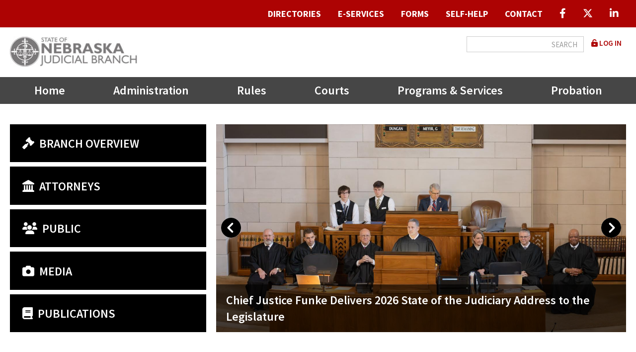

--- FILE ---
content_type: text/html; charset=UTF-8
request_url: https://nebraskajudicial.gov/?title=&field_form_number_value=&field_form_type_tid=205&field_form_category_tid=All&field_language_tid=All&field_form_set_tid=All&order=title&sort=desc&page=5
body_size: 39032
content:


<!DOCTYPE html>
<html lang="en" dir="ltr">
  <head>
    <meta charset="utf-8" />
<noscript><style>form.antibot * :not(.antibot-message) { display: none !important; }</style>
</noscript><link rel="shortlink" href="https://nebraskajudicial.gov/" />
<link rel="canonical" href="https://nebraskajudicial.gov/" />
<meta name="Generator" content="Drupal 10 (https://www.drupal.org)" />
<meta name="MobileOptimized" content="width" />
<meta name="HandheldFriendly" content="true" />
<meta name="viewport" content="width=device-width, initial-scale=1.0" />
<link rel="icon" href="/themes/kj_basic/favicon.ico" type="image/vnd.microsoft.icon" />

    <title>Nebraska Judicial Branch</title>
    <link rel="stylesheet" media="all" href="/sites/default/files/css/css_aSk0KGr5vd9Y1X0blqK36OR5_AmsTxkIvSJIYG1SIq0.css?delta=0&amp;language=en&amp;theme=kj_basic&amp;include=[base64]" />
<link rel="stylesheet" media="all" href="https://use.fontawesome.com/releases/v6.4.2/css/all.css" />
<link rel="stylesheet" media="all" href="https://use.fontawesome.com/releases/v6.4.2/css/v4-shims.css" />
<link rel="stylesheet" media="all" href="/sites/default/files/css/css_v8VW7sq-ibZMlIG5tMf2CaufF0EC3ufk9y3wwZ7-_qY.css?delta=3&amp;language=en&amp;theme=kj_basic&amp;include=[base64]" />
<link rel="stylesheet" media="all" href="/sites/default/files/css/css_Ijb4ShpzcF9aHAAP28r4lya5Coz5RngNIqc08DgzSF0.css?delta=4&amp;language=en&amp;theme=kj_basic&amp;include=[base64]" />
<link rel="stylesheet" media="all" href="//fonts.googleapis.com/css2?family=Source+Sans+Pro:ital,wght@0,400;0,600;0,700;1,400;1,600;1,700&amp;display=swap&quot;" />
<link rel="stylesheet" media="all" href="/sites/default/files/css/css_2osq67SNJ5LTNWFE3noDdMfJ8p6iysTjWf_zdR_1mWM.css?delta=6&amp;language=en&amp;theme=kj_basic&amp;include=[base64]" />
<link rel="stylesheet" media="print" href="/sites/default/files/css/css_Rw3ubkgLfh5hSk7DpMf1Np1GHePOCics0-MSUNVTwRc.css?delta=7&amp;language=en&amp;theme=kj_basic&amp;include=[base64]" />

    <script type="application/json" data-drupal-selector="drupal-settings-json">{"path":{"baseUrl":"\/","pathPrefix":"","currentPath":"node\/1","currentPathIsAdmin":false,"isFront":true,"currentLanguage":"en","currentQuery":{"field_form_category_tid":"All","field_form_number_value":"","field_form_set_tid":"All","field_form_type_tid":"205","field_language_tid":"All","order":"title","page":"5","sort":"desc","title":""}},"pluralDelimiter":"\u0003","suppressDeprecationErrors":true,"ajaxPageState":{"libraries":"[base64]","theme":"kj_basic","theme_token":null},"ajaxTrustedUrl":{"\/search\/node":true},"gtag":{"tagId":"G-WVDLZY0RPM","consentMode":false,"otherIds":[""],"events":[],"additionalConfigInfo":[]},"responsive_menu":{"position":"right","theme":"theme-dark","pagedim":"pagedim","modifyViewport":true,"use_bootstrap":true,"breakpoint":"(min-width: 960px)","drag":false},"data":{"extlink":{"extTarget":true,"extTargetAppendNewWindowDisplay":true,"extTargetAppendNewWindowLabel":"(opens in a new window)","extTargetNoOverride":false,"extNofollow":false,"extTitleNoOverride":false,"extNoreferrer":true,"extFollowNoOverride":false,"extClass":"0","extLabel":"(link is external)","extImgClass":false,"extSubdomains":true,"extExclude":"","extInclude":"\\.pdf|\\.doc|\\.docx|\\.xls|\\.xlsx|\\.xlsm|\\.docm","extCssExclude":"","extCssInclude":"","extCssExplicit":"","extAlert":false,"extAlertText":"This link will take you to an external web site. We are not responsible for their content.","extHideIcons":false,"mailtoClass":"0","telClass":"","mailtoLabel":"(link sends email)","telLabel":"(link is a phone number)","extUseFontAwesome":false,"extIconPlacement":"before","extPreventOrphan":false,"extFaLinkClasses":"fa fa-external-link","extFaMailtoClasses":"fa fa-envelope-o","extAdditionalLinkClasses":"","extAdditionalMailtoClasses":"","extAdditionalTelClasses":"","extFaTelClasses":"fa fa-phone","allowedDomains":[],"extExcludeNoreferrer":""}},"views":{"ajax_path":"\/views\/ajax","ajaxViews":{"views_dom_id:a327500bdcfa6e538a86f8f8e70298d7451399ff83c514c8b601b1e5781e22ce":{"view_name":"news_press_releases","view_display_id":"block_2","view_args":"","view_path":"\/node\/1","view_base_path":"press-releases","view_dom_id":"a327500bdcfa6e538a86f8f8e70298d7451399ff83c514c8b601b1e5781e22ce","pager_element":0},"views_dom_id:dcf82c462065798c3d7ef103a34959596e6955e60940e4c44b393995f6152452":{"view_name":"news_press_releases","view_display_id":"block_1","view_args":"","view_path":"\/node\/1","view_base_path":"press-releases","view_dom_id":"dcf82c462065798c3d7ef103a34959596e6955e60940e4c44b393995f6152452","pager_element":0},"views_dom_id:4ba53e8d9a4195baf01daa64f99d4c0b7f16ea1b5bd33166b4a7744a6648fb87":{"view_name":"news_press_releases","view_display_id":"block_3","view_args":"","view_path":"\/node\/1","view_base_path":"press-releases","view_dom_id":"4ba53e8d9a4195baf01daa64f99d4c0b7f16ea1b5bd33166b4a7744a6648fb87","pager_element":0}}},"blazy":{"loadInvisible":false,"offset":100,"saveViewportOffsetDelay":50,"validateDelay":25,"container":"","loader":true,"unblazy":false,"visibleClass":false,"useAjax":true},"blazyIo":{"disconnect":false,"rootMargin":"0px","threshold":[0,0.25,0.5,0.75,1]},"slick":{"accessibility":true,"adaptiveHeight":false,"autoplay":false,"pauseOnHover":true,"pauseOnDotsHover":false,"pauseOnFocus":true,"autoplaySpeed":3000,"arrows":true,"downArrow":false,"downArrowTarget":"","downArrowOffset":0,"centerMode":false,"centerPadding":"50px","dots":false,"dotsClass":"slick-dots","draggable":true,"fade":false,"focusOnSelect":false,"infinite":true,"initialSlide":0,"lazyLoad":"ondemand","mouseWheel":false,"randomize":false,"rtl":false,"rows":1,"slidesPerRow":1,"slide":"","slidesToShow":1,"slidesToScroll":1,"speed":500,"swipe":true,"swipeToSlide":false,"edgeFriction":0.35,"touchMove":true,"touchThreshold":5,"useCSS":true,"cssEase":"ease","cssEaseBezier":"","cssEaseOverride":"","useTransform":true,"easing":"linear","variableWidth":false,"vertical":false,"verticalSwiping":false,"waitForAnimate":true},"user":{"uid":0,"permissionsHash":"177aa3d0377e3bd0c392c2a5e49a3d943aac65669d7b6c437d571ea9c2348a08"}}</script>
<script src="/sites/default/files/js/js_AOZl2311Yhr9ZZqbPE-bXQBlorJMs--y-VbJqgV4D90.js?scope=header&amp;delta=0&amp;language=en&amp;theme=kj_basic&amp;include=eJxdjksOgzAMBS8UJUdCNpjIYHAUh19PXxrSDZvRzObpocDnCsjqYYLT4ZM_Nu8FzISttBaFoWlSuUYW-WfWhY1aZRibHYTJ0VmE1zkMeUsgvqWLqlGoKxBDvPHu59Q8dQjGfYiiCOIyWdLVeKduoXULr_aoWqxkSO4-3s-h0tfjO9NhobJufwE0GGLG"></script>
<script src="/modules/contrib/google_tag/js/gtag.js?t63c25"></script>

  </head>
  <body class="not-logged-in node-type-page front path-frontpage no-sidebar">
        <nav role="navigation" class="visually-hidden" aria-label="main content">
        <a href="#main-content" class="visually-hidden focusable skip-link">
          Skip to main content
        </a>
    </nav>
    
      <div class="dialog-off-canvas-main-canvas" data-off-canvas-main-canvas>
    
<div id="page-wrapper">
    
        <div id="admin-tabs">
      <div class="container">
        <div id="admin-tabs-region">
          
        </div>
      </div>
    </div><!-- /#admin tabs -->
    
  <div id="page">

  <!-- ______________________ HEADER _______________________ -->
 <header  role="banner">
      <div id="site-alert">
        <div id="site-alert-region">
            <div class="region region-site-alert">
    <div class="views-element-container block block-views block-views-blockalert-block-1 block- block-block-views-block-alert-block-1" id="block-views-block-alert-block-1">
  <div class="block-inner">
  
    
      <div class="extra-container">

<div class="view view-alert view-id-alert view-display-id-block_1 js-view-dom-id-7077e2d50cd71c81ae1bf055b71aea7fd9142ee81aa099cfd07eab8e032db362">
  
    
    
    
  
      
    
    </div>

</div>

    </div>
</div>

  </div>

        </div>
    </div><!-- /#header -->
    
  <div id="header-wrapper">

    <header id="header-sticky">
        
          <div id="header-top">
        <div class="container">
          <div id="header-top-region">
              <div class="region region-header-top">
    <nav role="navigation" aria-labelledby="block-quicklinksmenu-menu" id="block-quicklinksmenu" class="block block-menu navigation menu--quick-links-menu block-menu-menu-block block-menu-menu-blockquick-links-menu block-menu-quick-links-menu block-menu-block-quicklinksmenu">
  <div class="block-menu-inner">
                
    
    <h2 class="visually-hidden" id="block-quicklinksmenu-menu">Quick Links Menu</h2>
       
  

        
              <ul class="menu">
                    <li class="menu-item menu-item--collapsed">
                
                        <a href="/directories" data-drupal-link-system-path="node/19057"><span>Directories</span></a>
        
              </li>
                <li class="menu-item menu-item--collapsed">
                
                        <a href="/e-services" data-drupal-link-system-path="node/16033"><span>E-Services</span></a>
        
              </li>
                <li class="menu-item">
                
                        <a href="/forms" data-drupal-link-system-path="node/8573"><span>Forms</span></a>
        
              </li>
                <li class="menu-item menu-item--collapsed">
                
                        <a href="/self-help" data-drupal-link-system-path="node/10814"><span>Self-Help</span></a>
        
              </li>
                <li class="menu-item">
                
                        <a href="/contact" data-drupal-link-system-path="node/8574"><span>Contact</span></a>
        
              </li>
                <li class="menu-item">
                
                        <a href="https://www.facebook.com/NEJudicialBranch" class="icon-only"><span><i class="fab fa-facebook-f" aria-hidden="true"></i> <span class="link-text">facebook</span></span></a>
        
              </li>
                <li class="menu-item">
                
                        <a href="https://twitter.com/NEJudicial" class="icon-only"><span><i class="fa-brands fa-x-twitter" aria-hidden="true"></i> <span class="link-text">Twitter X</span></span></a>
        
              </li>
                <li class="menu-item">
                
                        <a href="https://www.linkedin.com/company/nejudicial" class="icon-only"><span><i class="fa-brands fa-linkedin-in" aria-hidden="true"></i> <span class="link-text">Linkedin</span></span></a>
        
              </li>
        </ul>
  


    </div>
</nav>

  </div>

          </div>
        </div>
      </div><!-- /#header top-->
        
          <div id="header">
        <div class="container">
          <div id="header-region">
              <div class="region region-header">
    <div id="block-kj-basic-branding" class="block block-system block-system-branding-block block-site-branding block-block-kj-basic-branding">
  <div class="block-inner">
  
    
        <a href="/" rel="home" class="site-logo">
      <img src="/themes/kj_basic/logo.jpg" alt="Home" />
    </a>
        </div>
</div>
<nav role="navigation" aria-labelledby="block-kj-basic-account-menu-menu" id="block-kj-basic-account-menu" class="block block-menu navigation menu--account block-menu-system block-menu-system-menu-blockaccount block-menu-user-account-menu block-menu-block-kj-basic-account-menu">
  <div class="block-menu-inner">
                
    
    <h2 class="visually-hidden" id="block-kj-basic-account-menu-menu">User account menu</h2>
       
  

        
              <ul class="menu">
                    <li class="menu-item">
                
                        <a href="/user/login" data-drupal-link-system-path="user/login"><span><i class="fas fa-unlock-alt" aria-hidden="true"></i> <span class="link-text">Log in</span></span></a>
        
              </li>
        </ul>
  


    </div>
</nav>
<div class="search-block-form block block-search container-inline" data-drupal-selector="search-block-form" id="block-kj-basic-search" role="search">
  
    
      <form action="/search/node" method="get" id="search-block-form" accept-charset="UTF-8">
  <div class="js-form-item form-item js-form-type-search form-type-search js-form-item-keys form-item-keys form-no-label">
      <label for="edit-keys" class="visually-hidden">Search</label>
        <input title="Enter the terms you wish to search for." data-drupal-selector="edit-keys" type="search" id="edit-keys" name="keys" value="" size="15" maxlength="128" class="form-search" />

        </div>
<div data-drupal-selector="edit-actions" class="form-actions js-form-wrapper form-wrapper extra-container" id="edit-actions"><input data-drupal-selector="edit-submit" type="submit" id="edit-submit" value="Search" class="button js-form-submit form-submit" />
</div>

</form>

  </div>

  </div>

          </div>
        </div>
      </div><!-- /#header -->
    
          <div id="header-middle">
        <div class="container">
          <div id="header-middle-region">
              <div class="region region-header-middle">
    <nav role="navigation" aria-labelledby="block-kj-basic-main-menu-menu" id="block-kj-basic-main-menu" class="block block-menu navigation menu--main block-menu-system block-menu-system-menu-blockmain block-menu-main-navigation block-menu-block-kj-basic-main-menu">
  <div class="block-menu-inner">
                
    
    <h2 class="visually-hidden" id="block-kj-basic-main-menu-menu">Main navigation</h2>
       
  

        

  <ul data-region="header_middle" class="menu menu-level-0">
                  
        <li class="menu-item">
                    
                                                    <a href="/" data-drupal-link-system-path="&lt;front&gt;">Home</a>
                      
                                
  
  <div class="menu_link_content menu-link-contentmain view-mode-default menu-dropdown menu-dropdown-0 menu-type-default">
              
      </div>



                  </li>
                      
        <li class="menu-item menu-item--collapsed">
                    
                                                    <a href="/administration" data-drupal-link-system-path="node/8575">Administration</a>
                      
                                
  
  <div class="menu_link_content menu-link-contentmain view-mode-default menu-dropdown menu-dropdown-0 menu-type-default">
              
      </div>



                  </li>
                      
        <li class="menu-item menu-item--collapsed">
                    
                                                    <a href="/supreme-court-rules" data-drupal-link-system-path="node/8576">Rules</a>
                      
                                
  
  <div class="menu_link_content menu-link-contentmain view-mode-default menu-dropdown menu-dropdown-0 menu-type-default">
              
      </div>



                  </li>
                      
        <li class="menu-item menu-item--collapsed">
                    
                                                    <a href="/courts" data-drupal-link-system-path="node/9322">Courts</a>
                      
                                
  
  <div class="menu_link_content menu-link-contentmain view-mode-default menu-dropdown menu-dropdown-0 menu-type-default">
              
      </div>



                  </li>
                      
        <li class="menu-item menu-item--collapsed">
                    
                                                    <a href="/programs-services" data-drupal-link-system-path="node/9323">Programs &amp; Services</a>
                      
                                
  
  <div class="menu_link_content menu-link-contentmain view-mode-default menu-dropdown menu-dropdown-0 menu-type-default">
              
      </div>



                  </li>
                      
        <li class="menu-item menu-item--collapsed">
                    
                                                    <a href="/nebraska-probation-system" data-drupal-link-system-path="node/9324">Probation</a>
                      
                                
  
  <div class="menu_link_content menu-link-contentmain view-mode-default menu-dropdown menu-dropdown-0 menu-type-default">
              
      </div>



                  </li>
          </ul>


    </div>
</nav>
<div id="block-responsivemenumobileicon" class="responsive-menu-toggle-wrapper responsive-menu-toggle block block-responsive-menu block-responsive-menu-toggle block-responsive-menu-mobile-icon block-block-responsivemenumobileicon">
  <div class="block-inner">
  
    
      <a id="toggle-icon" class="toggle responsive-menu-toggle-icon" title="Menu" href="#off-canvas">
  <span class="icon"></span><span class="label">Menu</span>
</a>
    </div>
</div>

  </div>

          </div>
        </div>
      </div><!-- /#header middle -->
        </header>

          <div id="header-bottom">
        <div class="container">
          <div id="header-bottom-region">
              <div class="region region-header-bottom">
    <nav role="navigation" aria-labelledby="block-audiencemenu-menu" id="block-audiencemenu" class="block block-menu navigation menu--audience-menu block-menu-menu-block block-menu-menu-blockaudience-menu block-menu-audience-menu block-menu-block-audiencemenu">
  <div class="block-menu-inner">
                
    
    <h2 class="visually-hidden" id="block-audiencemenu-menu">Audience Menu</h2>
       
  

        
              <ul class="menu">
                    <li class="menu-item">
                
                        <a href="/administration/branch-overview" title="About the Nebraska Judicial Branch." data-drupal-link-system-path="node/9325"><span><i class="fas fa-gavel" aria-hidden="true"></i> <span class="link-text">Branch Overview</span></span></a>
        
              </li>
                <li class="menu-item">
                
                        <a href="/administration/attorneys" title="Information and services for the legal community." data-drupal-link-system-path="node/9326"><span><i class="fas fa-landmark" aria-hidden="true"></i> <span class="link-text">Attorneys</span></span></a>
        
              </li>
                <li class="menu-item">
                
                        <a href="/administration/public" title="Information for the public about Nebraska&#039;s court system." data-drupal-link-system-path="node/9327"><span><i class="fas fa-users" aria-hidden="true"></i> <span class="link-text">Public</span></span></a>
        
              </li>
                <li class="menu-item">
                
                        <a href="/administration/media" title="News releases and information for media coverage."><span><i class="fas fa-camera" aria-hidden="true"></i> <span class="link-text">Media</span></span></a>
        
              </li>
                <li class="menu-item">
                
                        <a href="/administration/publications-reports" title="Master list of publications and reports of the Nebraska Judicial Branch." data-drupal-link-system-path="node/9329"><span><i class="fas fa-book" aria-hidden="true"></i> <span class="link-text">Publications</span></span></a>
        
              </li>
        </ul>
  


    </div>
</nav>
<div class="views-element-container block block-views block-views-blocknews-press-releases-block-3 block- block-block-views-block-news-press-releases-block-slider--2" id="block-views-block-news-press-releases-block-slider--2">
  <div class="block-inner">
  
    
      <div class="extra-container">

<div class="view--blazy view view-news-press-releases view-id-news_press_releases view-display-id-block_3 js-view-dom-id-4ba53e8d9a4195baf01daa64f99d4c0b7f16ea1b5bd33166b4a7744a6648fb87">
  
    
    
    
      <div class="view-content">
      

<div class="slick blazy slick--view slick--view--news-press-releases slick--view--news-press-releases--block-3 slick--view--news-press-releases-block-block-3 slick--skin--default slick--optionset--news-slider" data-blazy="">
      <div id="slick-bf7d454dbd3" data-slick="{&quot;count&quot;:5,&quot;total&quot;:5,&quot;autoplay&quot;:true,&quot;autoplaySpeed&quot;:5000,&quot;lazyLoad&quot;:&quot;blazy&quot;,&quot;rows&quot;:0}" class="slick__slider">
  
        <div class="slick__slide slide slide--0"><div class="views-field views-field-field-interior-banner"><div class="field-content">  <a href="/administration/media-releases/chief-justice-funke-delivers-2026-state-judiciary-address-legislature" hreflang="en"><img loading="lazy" src="/sites/default/files/styles/main_banner/public/interior-banners/2026.01.22-SoJ-17.jpg?h=e6cb4de8&amp;itok=57sZl-3y" width="1420" height="720" alt="Nebraska Supreme Court Justices" class="image-style-main-banner" />

</a>
</div></div><div class="views-field views-field-title"><span class="field-content"><a href="/administration/media-releases/chief-justice-funke-delivers-2026-state-judiciary-address-legislature" hreflang="en">Chief Justice Funke Delivers 2026 State of the Judiciary Address to the Legislature</a></span></div></div>
  <div class="slick__slide slide slide--1"><div class="views-field views-field-field-interior-banner"><div class="field-content">  <a href="/administration/news/chief-justice-funke-visits-nebraska-city-middle-school" hreflang="en"><img loading="lazy" src="/sites/default/files/styles/main_banner/public/interior-banners/IMG_1071.jpeg?h=6ab53f2f&amp;itok=k_DbUscm" width="1420" height="720" alt="Chief Justice Funke &amp; Nebraska City Middle School Students" class="image-style-main-banner" />

</a>
</div></div><div class="views-field views-field-title"><span class="field-content"><a href="/administration/news/chief-justice-funke-visits-nebraska-city-middle-school" hreflang="en">Chief Justice Funke Visits Nebraska City Middle School</a></span></div></div>
  <div class="slick__slide slide slide--2"><div class="views-field views-field-field-interior-banner"><div class="field-content">  <a href="/administration/news/nebraska-supreme-court-convenes-conestoga-high-school" hreflang="en"><img loading="lazy" src="/sites/default/files/styles/main_banner/public/interior-banners/2025.11.05-Conestoga-%2819-of-29%29.jpg?h=e6cb4de8&amp;itok=mp5U8FZq" width="1420" height="720" alt="Nebraska Supreme Court Convenes at Conestoga High School" class="image-style-main-banner" />

</a>
</div></div><div class="views-field views-field-title"><span class="field-content"><a href="/administration/news/nebraska-supreme-court-convenes-conestoga-high-school" hreflang="en">Nebraska Supreme Court Convenes at Conestoga High School</a></span></div></div>
  <div class="slick__slide slide slide--3"><div class="views-field views-field-field-interior-banner"><div class="field-content">  <a href="/administration/news/exceptional-judicial-branch-employees-recognized-during-awards-celebration-0" hreflang="en"><img loading="lazy" src="/sites/default/files/styles/main_banner/public/interior-banners/2025.10.28-Awards-%2814-of-14%29.jpg?h=119335f7&amp;itok=owE88adH" width="1420" height="720" alt="Back row: Corey Steel, Kasey Stallbaum, Scott Lord, Ashley Laux, Mary Pat Coe, Stephanie Volkmer, Theresa Cusic, Deb VanDyke-Ries, Kari Corkle, and Gene Cotter.  Front row: Annette Shafer, Sarah Acri, Megan Perkins, Jeanine Hrdlicka, Chief Justice Jeffrey Funke, Wendy Dethlefs, Jordan Hernandez, Traci Webber, Theo Raumaker, and Kathleen Valle." class="image-style-main-banner" />

</a>
</div></div><div class="views-field views-field-title"><span class="field-content"><a href="/administration/news/exceptional-judicial-branch-employees-recognized-during-awards-celebration-0" hreflang="en">Exceptional Judicial Branch Employees Recognized During Awards Celebration</a></span></div></div>
  <div class="slick__slide slide slide--4"><div class="views-field views-field-field-interior-banner"><div class="field-content">  <a href="/administration/news/justice-lindsey-miller-lerman-celebrates-33-years-service-retirement-open-house" hreflang="en"><img loading="lazy" src="/sites/default/files/styles/main_banner/public/interior-banners/2025.10.24-LML-%2815-of-18%29.jpg?h=e6cb4de8&amp;itok=7-kS9NEz" width="1420" height="720" alt="supreme court justices" class="image-style-main-banner" />

</a>
</div></div><div class="views-field views-field-title"><span class="field-content"><a href="/administration/news/justice-lindsey-miller-lerman-celebrates-33-years-service-retirement-open-house" hreflang="en">Justice Lindsey Miller-Lerman Celebrates 33 Years of Service in Retirement Open House</a></span></div></div>

    
  
    </div>
  
    
          <nav role="navigation" class="slick__arrow" aria-label="-menu">
        <button type="button" data-role="none" class="slick-prev" aria-label="Previous" tabindex="0">Previous</button>
                <button type="button" data-role="none" class="slick-next" aria-label="Next" tabindex="0">Next</button>
      </nav>
      </div>

    </div>
  
      
    
    </div>

</div>

    </div>
</div>

  </div>

            
          </div>
        </div>
      </div><!-- /#header bottom -->
        
  </div>

 </header>
 
  <!-- ______________________ MAIN _______________________ -->
 <main role="main">
     <a id="main-content" tabindex="-1"></a>  <div id="main">
      
              <div id="highlighted">  <div class="region region-highlighted">
    <div data-drupal-messages-fallback class="hidden"></div>

  </div>
</div>
          
      
            
    <div class="container">
      <div id="content-wrapper">
          
          <div id="sidebar-container">
            <div class="sidebar-inner">
                
                            </div>
          </div>
          
        <section id="content" class="layout-content">

          <div id="content-header">

            
            

          </div><!-- /#content-header -->

          <div id="content-area">
              <div class="region region-content">
    <div id="block-kj-basic-page-title" class="block block-core block-page-title-block block-page-title block-block-kj-basic-page-title">
  <div class="block-inner">
  
    
      
  <h1 class="page-title"><span class="field field--name-title field--type-string field--label-hidden">Nebraska Judicial Branch</span>
</h1>


    </div>
</div>
<div id="block-kj-basic-content" class="block block-system block-system-main-block block-main-page-content block-block-kj-basic-content">
  <div class="block-inner">
  
    
      
<article class="node node--type-page node--view-mode-full">

  
    

  
  <div class="node__content">
    <div class="main-title hide-title"><h1>Nebraska Judicial Branch</h1></div>
  </div>

</article>

    </div>
</div>

  </div>

          </div>

        </section><!-- /#content -->


      </div><!-- /#content-wrapper -->
    </div><!-- /.container -->
  </div><!-- /#main -->
  
      <div id="content-middle">
      <div class="content-inner">
        <div id="content-middle-region">   
          <div class="container">      
              <div class="region region-content-middle">
    <div class="views-element-container block block-views block-views-blocknews-press-releases-block-1 block-recent-news block-block-views-block-news-press-releases-block-1" id="block-views-block-news-press-releases-block-1">
  <div class="block-inner">
  
        <div class="block-title"><h2>Recent News</h2></div>
    
      <div class="extra-container">
    <div class="more-link-top">
        <div class="more-link extra-container"><a href="/administration/news">View All</a></div>

    </div>

<div class="view view-news-press-releases view-id-news_press_releases view-display-id-block_1 js-view-dom-id-dcf82c462065798c3d7ef103a34959596e6955e60940e4c44b393995f6152452">
  
    
    
    
      <div class="view-content">
      

<div class="views-rows">

    
      <div class="views-row">
      <div class="views-row-inner" ><div class="views-field views-field-title"><span class="field-content"><a href="/administration/news/participant-graduates-northeast-nebraska-adult-drug-court-2" hreflang="en">Participant Graduates from Northeast Nebraska Adult Drug Court</a></span></div><div class="views-field views-field-field-news-date"><div class="field-content"><time datetime="2026-01-21T12:00:00Z" class="datetime">January 21, 2026</time>
</div></div></div>
    </div>
    
    
      <div class="views-row">
      <div class="views-row-inner" ><div class="views-field views-field-title"><span class="field-content"><a href="/administration/news/dodge-county-adult-drug-court-holds-graduation-two-participants" hreflang="en">Dodge County Adult Drug Court Holds Graduation for Two Participants</a></span></div><div class="views-field views-field-field-news-date"><div class="field-content"><time datetime="2026-01-16T12:00:00Z" class="datetime">January 16, 2026</time>
</div></div></div>
    </div>
    
    
      <div class="views-row">
      <div class="views-row-inner" ><div class="views-field views-field-title"><span class="field-content"><a href="/administration/news/hall-county-reentry-court-celebrates-graduation-two-participants" hreflang="en">Hall County Reentry Court Celebrates Graduation of Two Participants</a></span></div><div class="views-field views-field-field-news-date"><div class="field-content"><time datetime="2026-01-15T12:00:00Z" class="datetime">January 15, 2026</time>
</div></div></div>
    </div>
    
    
      <div class="views-row">
      <div class="views-row-inner" ><div class="views-field views-field-title"><span class="field-content"><a href="/administration/news/county-court-presiding-judges-designated-2026" hreflang="en">County Court Presiding Judges Designated for 2026</a></span></div><div class="views-field views-field-field-news-date"><div class="field-content"><time datetime="2026-01-15T12:00:00Z" class="datetime">January 15, 2026</time>
</div></div></div>
    </div>
    
</div>


    </div>
  
      
      <div class="more-link-bottom">
     <div class="more-link extra-container"><a href="/administration/news">View All</a></div>

    </div>
    
    </div>

</div>

    </div>
</div>
<div class="views-element-container block block-views block-views-blocknews-press-releases-block-2 block-media-releases block-block-views-block-news-press-releases-block-2" id="block-views-block-news-press-releases-block-2">
  <div class="block-inner">
  
        <div class="block-title"><h2>Media Releases</h2></div>
    
      <div class="extra-container">
    <div class="more-link-top">
        <div class="more-link extra-container"><a href="/administration/media-releases">View All</a></div>

    </div>

<div class="view view-news-press-releases view-id-news_press_releases view-display-id-block_2 js-view-dom-id-a327500bdcfa6e538a86f8f8e70298d7451399ff83c514c8b601b1e5781e22ce">
  
    
    
    
      <div class="view-content">
      

<div class="views-rows">

    
      <div class="views-row">
      <div class="views-row-inner" ><div class="views-field views-field-title"><span class="field-content"><a href="/administration/media-releases/hamilton/merrick-county-problem-solving-court-graduation" hreflang="en">Hamilton/Merrick County Problem-Solving Court Graduation</a></span></div><div class="views-field views-field-field-news-date"><div class="field-content"><time datetime="2026-01-22T12:00:00Z" class="datetime">January 22, 2026</time>
</div></div></div>
    </div>
    
    
      <div class="views-row">
      <div class="views-row-inner" ><div class="views-field views-field-title"><span class="field-content"><a href="/administration/media-releases/chief-justice-funke-delivers-2026-state-judiciary-address-legislature" hreflang="en">Chief Justice Funke Delivers 2026 State of the Judiciary Address to the Legislature</a></span></div><div class="views-field views-field-field-news-date"><div class="field-content"><time datetime="2026-01-22T12:00:00Z" class="datetime">January 22, 2026</time>
</div></div></div>
    </div>
    
    
      <div class="views-row">
      <div class="views-row-inner" ><div class="views-field views-field-title"><span class="field-content"><a href="/administration/media-releases/chief-justice-funke-deliver-2026-state-judiciary-address-january-22" hreflang="en">Chief Justice Funke to Deliver 2026 State of the Judiciary Address on January 22</a></span></div><div class="views-field views-field-field-news-date"><div class="field-content"><time datetime="2026-01-16T12:00:00Z" class="datetime">January 16, 2026</time>
</div></div></div>
    </div>
    
    
      <div class="views-row">
      <div class="views-row-inner" ><div class="views-field views-field-title"><span class="field-content"><a href="/administration/media-releases/jared-callahan-announced-nebraska-judicial-branch-director-communications-public-information-officer" hreflang="en">Jared Callahan Announced as Nebraska Judicial Branch Director of Communications &amp; Public Information Officer</a></span></div><div class="views-field views-field-field-news-date"><div class="field-content"><time datetime="2026-01-13T12:00:00Z" class="datetime">January 13, 2026</time>
</div></div></div>
    </div>
    
</div>


    </div>
  
      
      <div class="more-link-bottom">
     <div class="more-link extra-container"><a href="/administration/media-releases">View All</a></div>

    </div>
    
    </div>

</div>

    </div>
</div>
<nav role="navigation" aria-labelledby="block-popularcontent-menu" id="block-popularcontent" class="block block-menu navigation menu--popular-content block-menu-menu-block block-menu-menu-blockpopular-content block-menu-popular-content block-menu-block-popularcontent">
  <div class="block-menu-inner">
      
    
    <h2 id="block-popularcontent-menu">Popular Content</h2>
       
  

        
              <ul class="menu">
                    <li class="menu-item">
                
                        <a href="/administration/public/jury-service" data-drupal-link-system-path="node/15941"><span><i class="fas fa-users" aria-hidden="true"></i> <span class="link-text">Jury Service Information</span></span></a>
        
              </li>
                <li class="menu-item">
                
                        <a href="/administration/nebraska-judicial-electronic-exhibits-system" data-drupal-link-system-path="node/21383"><span><i class="fas fa-tv" aria-hidden="true"></i> <span class="link-text">Nebraska Judicial Electronic Exhibits System</span></span></a>
        
              </li>
                <li class="menu-item">
                
                        <a href="https://supremecourt.us4.list-manage.com/subscribe?u=ae8e96284b7e00297615727f9&amp;id=e24ff22789"><span><i class="fas fa-rss" aria-hidden="true"></i> <span class="link-text">Subscribe to Email News &amp; Alerts</span></span></a>
        
              </li>
                <li class="menu-item">
                
                        <a href="/sites/default/files/Intranet/court/benchbook/pandemic.pdf"><span><i class="far fa-file-pdf" aria-hidden="true"></i> <span class="link-text">  Nebraska Pandemic Benchbook - click here to download full PDF version</span></span></a>
        
              </li>
        </ul>
  


    </div>
</nav>

  </div>

          </div>
        </div>
      </div>
      
    </div>
  
      <div id="content-bottom">
      <div class="content-inner">
        <div id="content-bottom-region">         
          <div class="container">      
              <div class="region region-content-bottom">
    <div class="views-element-container block block-views block-views-blocksc-opinions-block-1 block-supreme-court-opinions block-block-views-block-sc-opinions-block-1--2" id="block-views-block-sc-opinions-block-1--2">
  <div class="block-inner">
  
        <div class="block-title"><h2>Supreme Court Opinions</h2></div>
    
      <div class="extra-container">
    <div class="more-link-top">
        <div class="more-link extra-container"><a href="/courts/supreme-court/supreme-court-opinions">View All</a></div>

    </div>

<div class="view view-sc-opinions view-id-sc_opinions view-display-id-block_1 js-view-dom-id-4b733bbb7e3760fa8fb3ee5da0f7fe9c64593378b9cf1b3b3174e848dcf165ba">
  
    
    
    
      <div class="view-content">
      
  <div class="views-grouping">
    <div class="views-grouping-header"><time datetime="2026-01-23T12:00:00Z" class="datetime">January 23, 2026</time>
</div>

<div class="views-rows">

    
      <div class="views-row">
      <div class="views-row-inner" ><span class="views-field views-field-field-case-number"><span class="field-content">S-23-947</span></span> — <span class="views-field views-field-field-cite-as"><span class="field-content">320 Neb. 707</span></span> — <span class="views-field views-field-title"><span class="field-content"><a href="https://www.nebraska.gov/apps-courts-epub/public/viewOpinion?docId=N00012952PUB">Perkins v. RMR Building Group</a></span></span></div>
    </div>
    
    
      <div class="views-row">
      <div class="views-row-inner" ><span class="views-field views-field-field-case-number"><span class="field-content">S-24-530</span></span> — <span class="views-field views-field-field-cite-as"><span class="field-content">320 Neb. 728</span></span> — <span class="views-field views-field-title"><span class="field-content"><a href="https://www.nebraska.gov/apps-courts-epub/public/viewOpinion?docId=N00012953PUB">State v. Wilson</a></span></span></div>
    </div>
    
</div>

    </div>

  <div class="views-grouping">
    <div class="views-grouping-header"><time datetime="2026-01-16T12:00:00Z" class="datetime">January 16, 2026</time>
</div>

<div class="views-rows">

    
      <div class="views-row">
      <div class="views-row-inner" ><span class="views-field views-field-field-case-number"><span class="field-content">S-25-137 through S-25-141</span></span> — <span class="views-field views-field-field-cite-as"><span class="field-content">320 Neb. 675</span></span> — <span class="views-field views-field-title"><span class="field-content"><a href="https://www.nebraska.gov/apps-courts-epub/public/viewOpinion?docId=N00012939PUB">In re Interest of Johnny H.</a></span></span></div>
    </div>
    
</div>

    </div>

    </div>
  
      
      <div class="more-link-bottom">
     <div class="more-link extra-container"><a href="/courts/supreme-court/supreme-court-opinions">View All</a></div>

    </div>
    
      <div class="view-footer">
      <a href="https://www.nebraska.gov/apps-courts-epub/public/supreme">Go To Online Library</a>
    </div>
    </div>

</div>

    </div>
</div>
<div class="views-element-container block block-views block-views-blockcoa-opinions-block-1 block-court-of-appeals-opinions block-block-views-block-coa-opinions-block-1--2" id="block-views-block-coa-opinions-block-1--2">
  <div class="block-inner">
  
        <div class="block-title"><h2>Court of Appeals Opinions</h2></div>
    
      <div class="extra-container">
    <div class="more-link-top">
        <div class="more-link extra-container"><a href="/courts/court-appeals/court-appeals-opinions">View All</a></div>

    </div>

<div class="view view-coa-opinions view-id-coa_opinions view-display-id-block_1 js-view-dom-id-3d2798929e767633e9cb4e8a51acecb990c5c0b193684c7901878b96670545ff">
  
    
    
    
      <div class="view-content">
      <div class="view-grouping">
  <div class="view-grouping-header"><time datetime="2026-01-20T12:00:00Z" class="datetime">January 20, 2026</time>
</div>
  <div class="view-grouping-content">
  <div class="views-grouping">
    <div class="views-grouping-header">Opinion</div>

<div class="views-rows">

    
      <div class="views-row">
      <div class="views-row-inner" ><span class="views-field views-field-field-case-number"><span class="field-content">A-25-239</span></span> — <span class="views-field views-field-field-cite-as"><span class="field-content">34 Neb. App. 1</span></span> — <span class="views-field views-field-title"><span class="field-content"><a href="https://www.nebraska.gov/apps-courts-epub/public/viewOpinion?docId=N00012943PUB" target="_blank">State v. Kuol</a></span></span></div>
    </div>
    
</div>

    </div>

  <div class="views-grouping">
    <div class="views-grouping-header">Opinion Memorandum</div>

<div class="views-rows">

    
      <div class="views-row">
      <div class="views-row-inner" ><span class="views-field views-field-field-case-number"><span class="field-content">A-24-927</span></span> — <span class="views-field views-field-title"><span class="field-content"><a href="/sites/default/files/memorandums/a24-927m.pdf" target="_blank">Engineering Specialists, Inc. v. Micronoc, Inc.</a></span></span></div>
    </div>
    
    
      <div class="views-row">
      <div class="views-row-inner" ><span class="views-field views-field-field-case-number"><span class="field-content">A-25-205, A-25-259 through A-25-261</span></span> — <span class="views-field views-field-title"><span class="field-content"><a href="/sites/default/files/memorandums/a25-205mm.pdf" target="_blank">Korth v. Karpf</a></span></span></div>
    </div>
    
    
      <div class="views-row">
      <div class="views-row-inner" ><span class="views-field views-field-field-case-number"><span class="field-content">A-25-314 through A-25-316</span></span> — <span class="views-field views-field-title"><span class="field-content"><a href="/sites/default/files/memorandums/a25-314mm.pdf" target="_blank">State v. Jackson</a></span></span></div>
    </div>
    
    
      <div class="views-row">
      <div class="views-row-inner" ><span class="views-field views-field-field-case-number"><span class="field-content">A-25-317</span></span> — <span class="views-field views-field-title"><span class="field-content"><a href="/sites/default/files/memorandums/a25-317m.pdf" target="_blank">Vance v. Peterson</a></span></span></div>
    </div>
    
    
      <div class="views-row">
      <div class="views-row-inner" ><span class="views-field views-field-field-case-number"><span class="field-content">A-25-408</span></span> — <span class="views-field views-field-title"><span class="field-content"><a href="/sites/default/files/memorandums/a25-408m.pdf" target="_blank">State v. Tamia R.</a></span></span></div>
    </div>
    
    
      <div class="views-row">
      <div class="views-row-inner" ><span class="views-field views-field-field-case-number"><span class="field-content">A-XX-XXXX</span></span> — <span class="views-field views-field-title"><span class="field-content"><a href="/sites/default/files/memorandums/NonWeblist1-20-26.pdf" target="_blank">Memo Opinions NOT Selected for Posting</a></span></span></div>
    </div>
    
</div>

    </div>
</div>
</div>
<div class="view-grouping">
  <div class="view-grouping-header"><time datetime="2026-01-13T12:00:00Z" class="datetime">January 13, 2026</time>
</div>
  <div class="view-grouping-content">
  <div class="views-grouping">
    <div class="views-grouping-header">Opinion</div>

<div class="views-rows">

    
      <div class="views-row">
      <div class="views-row-inner" ><span class="views-field views-field-field-case-number"><span class="field-content">A-25-031</span></span> — <span class="views-field views-field-field-cite-as"><span class="field-content">33 Neb. App. 929</span></span> — <span class="views-field views-field-title"><span class="field-content"><a href="https://www.nebraska.gov/apps-courts-epub/public/viewOpinion?docId=N00012930PUB" target="_blank">State v. Wright</a></span></span></div>
    </div>
    
</div>

    </div>

  <div class="views-grouping">
    <div class="views-grouping-header">Opinion Memorandum</div>

<div class="views-rows">

    
      <div class="views-row">
      <div class="views-row-inner" ><span class="views-field views-field-field-case-number"><span class="field-content">A-24-945</span></span> — <span class="views-field views-field-title"><span class="field-content"><a href="/sites/default/files/memorandums/a24-945m.pdf" target="_blank">ODK Capital v. Paw Spa Pet Resort</a></span></span></div>
    </div>
    
    
      <div class="views-row">
      <div class="views-row-inner" ><span class="views-field views-field-field-case-number"><span class="field-content">A-25-278</span></span> — <span class="views-field views-field-title"><span class="field-content"><a href="/sites/default/files/memorandums/a25-278m.pdf" target="_blank">BJE, LLC v. Burkett</a></span></span></div>
    </div>
    
    
      <div class="views-row">
      <div class="views-row-inner" ><span class="views-field views-field-field-case-number"><span class="field-content">A-25-305</span></span> — <span class="views-field views-field-title"><span class="field-content"><a href="/sites/default/files/memorandums/a25-305m.pdf" target="_blank">Baxter v. Baxter</a></span></span></div>
    </div>
    
    
      <div class="views-row">
      <div class="views-row-inner" ><span class="views-field views-field-field-case-number"><span class="field-content">A-25-319</span></span> — <span class="views-field views-field-title"><span class="field-content"><a href="/sites/default/files/memorandums/a25-319m.pdf" target="_blank">Hubbard v. Davenport</a></span></span></div>
    </div>
    
    
      <div class="views-row">
      <div class="views-row-inner" ><span class="views-field views-field-field-case-number"><span class="field-content">A-25-364</span></span> — <span class="views-field views-field-title"><span class="field-content"><a href="/sites/default/files/memorandums/a25-364m.pdf" target="_blank">Patubo v. Health Carousel</a></span></span></div>
    </div>
    
    
      <div class="views-row">
      <div class="views-row-inner" ><span class="views-field views-field-field-case-number"><span class="field-content">A-XX-XXXX</span></span> — <span class="views-field views-field-title"><span class="field-content"><a href="/sites/default/files/memorandums/NonWeblist1-13-26.pdf" target="_blank">Memo Opinions NOT Selected for Posting</a></span></span></div>
    </div>
    
</div>

    </div>
</div>
</div>

    </div>
  
      
      <div class="more-link-bottom">
     <div class="more-link extra-container"><a href="/courts/court-appeals/court-appeals-opinions">View All</a></div>

    </div>
    
      <div class="view-footer">
      <a href="https://www.nebraska.gov/apps-courts-epub/public/appeals">Go To Online Library</a>
    </div>
    </div>

</div>

    </div>
</div>
<div class="views-element-container block block-views block-views-blockrule-amendments-block-1 block-rule-amendments block-block-views-block-rule-amendments-block-1--2" id="block-views-block-rule-amendments-block-1--2">
  <div class="block-inner">
  
        <div class="block-title"><h2>Rule Amendments</h2></div>
    
      <div class="extra-container">

<div class="view view-rule-amendments view-id-rule_amendments view-display-id-block_1 js-view-dom-id-fa5030900b7d4048f09b4193afe02c7bbafe53bfb0f28531e93abca2c476514f">
  
    
    
    
      <div class="view-content">
      
  <div class="views-grouping">
    <div class="views-grouping-header">Adopted</div>

<div class="views-rows">

    
      <div class="views-row">
      <div class="views-row-inner" ><span class="views-field views-field-title"><span class="field-content"><a href="/sites/default/files/rule_amendments/6-1518Bamd.pdf" target="_blank">Neb. Ct. R. § 6-1518(B) (Uniform District Courts Rules of Practice and Procedure)</a></span></span> - <span class="views-field views-field-field-rule-adopted-approved-date"><span class="field-content">Adopted Date: <time datetime="2025-12-17T12:00:00Z" class="datetime">December 17, 2025</time>
</span></span> - <span class="views-field views-field-field-rule-effective-date"><span class="views-label views-label-field-rule-effective-date">Effective Date: </span><span class="field-content"><time datetime="2025-12-17T12:00:00Z" class="datetime">December 17, 2025</time>
</span></span></div>
    </div>
    
    
      <div class="views-row">
      <div class="views-row-inner" ><span class="views-field views-field-title"><span class="field-content"><a href="/sites/default/files/rule_amendments/5-201etseqAmds.pdf" target="_blank">Neb. Ct. R. § 5-201 et seq. (Judges)</a></span></span> - <span class="views-field views-field-field-rule-adopted-approved-date"><span class="field-content">Adopted Date: <time datetime="2025-11-12T12:00:00Z" class="datetime">November 12, 2025</time>
</span></span> - <span class="views-field views-field-field-rule-effective-date"><span class="views-label views-label-field-rule-effective-date">Effective Date: </span><span class="field-content"><time datetime="2025-11-12T12:00:00Z" class="datetime">November 12, 2025</time>
</span></span></div>
    </div>
    
</div>

    </div>

  <div class="views-grouping">
    <div class="views-grouping-header">Approved</div>

<div class="views-rows">

    
      <div class="views-row">
      <div class="views-row-inner" ><span class="views-field views-field-title"><span class="field-content"><a href="/sites/default/files/rule_amendments/Guidelines4SecurityCamerasRuleAmds.pdf" target="_blank">Guidelines for Security Cameras in Nebraska Courtrooms</a></span></span> - <span class="views-field views-field-field-rule-adopted-approved-date"><span class="field-content">Approved Date: <time datetime="2025-11-26T12:00:00Z" class="datetime">November 26, 2025</time>
</span></span> - <span class="views-field views-field-field-rule-effective-date"><span class="views-label views-label-field-rule-effective-date">Effective Date: </span><span class="field-content"><time datetime="2026-01-01T12:00:00Z" class="datetime">January 1, 2026</time>
</span></span></div>
    </div>
    
</div>

    </div>

    </div>
  
      
    
      <div class="view-footer">
      <div class="views-grouping-header">Proposed</div>
    <div class="more-link-top">
        <div class="more-link extra-container"><a href="/rules/rule-amendments">View All</a></div>

    </div>

<div class="view view-proposed-rule-amendments view-id-proposed_rule_amendments view-display-id-block_1 js-view-dom-id-634af52903cb895bf75b13a6bf37e3d347f48dad67cef9cf2e177cb10557a0b1">
  
    
    
    
      <div class="view-content">
      

<div class="views-rows">

    
      <div class="views-row">
      <div class="views-row-inner" ><span class="views-field views-field-title"><span class="field-content"><a href="/sites/default/files/rule_amendments_proposed/1-601etseqProposedRuleAmds4comment.pdf" target="_blank">Neb. Ct. R. § 1-601 et seq. and Exhibit B Proposed Rule Amendments for Comment</a></span></span> - <span class="views-field views-field-field-rule-comment-period-ends"><span class="views-label views-label-field-rule-comment-period-ends">Comment Period Ends: </span><span class="field-content"><time datetime="2026-03-02T12:00:00Z" class="datetime">March 2, 2026</time>
</span></span></div>
    </div>
    
    
      <div class="views-row">
      <div class="views-row-inner" ><span class="views-field views-field-title"><span class="field-content"><a href="/sites/default/files/rule_amendments_proposed/3-101-114-117-118-119ProposedRuleAmds4Comment.pdf" target="_blank">Neb. Ct. R. §§ 3-101, 3-114, 3-117, 3-118, and 3-119 Proposed Rule Amendments for Comment (Comment Period Extended)</a></span></span> - <span class="views-field views-field-field-rule-comment-period-ends"><span class="views-label views-label-field-rule-comment-period-ends">Comment Period Ends: </span><span class="field-content"><time datetime="2026-02-02T12:00:00Z" class="datetime">February 2, 2026</time>
</span></span></div>
    </div>
    
</div>


    </div>
  
      
      <div class="more-link-bottom">
     <div class="more-link extra-container"><a href="/rules/rule-amendments">View All</a></div>

    </div>
    
    </div>


    </div>
    </div>

</div>

    </div>
</div>

  </div>

          </div>
        </div>
      </div>
      
    </div>




</main>

  <!-- ______________________ FOOTER _______________________ -->
 <footer role="contentinfo">   
  
    
  <div id="footer-wrapper">
  
        
    
          <div id="footer-bottom-wrapper">
          <div id="footer-bottom">  
              <div class="container">
                  <div id="footer-bottom-region">
                      <div class="region region-footer-bottom">
    <nav role="navigation" aria-labelledby="block-socialmedia-menu" id="block-socialmedia" class="block block-menu navigation menu--social-media block-menu-menu-block block-menu-menu-blocksocial-media block-menu-social-media block-menu-block-socialmedia">
  <div class="block-menu-inner">
                
    
    <h2 class="visually-hidden" id="block-socialmedia-menu">Social Media</h2>
       
  

        
              <ul class="menu">
                    <li class="menu-item">
                
                        <a href="https://www.facebook.com/NEJudicialBranch/" class="icon-only"><span><i class="fab fa-facebook-f" aria-hidden="true"></i> <span class="link-text">facebook</span></span></a>
        
              </li>
                <li class="menu-item">
                
                        <a href="https://twitter.com/NEJudicial" class="icon-only"><span><i class="fa-brands fa-x-twitter" aria-hidden="true"></i> <span class="link-text">Twitter</span></span></a>
        
              </li>
                <li class="menu-item">
                
                        <a href="https://www.linkedin.com/company/nejudicial" class="icon-only" target="_blank"><span><i class="fa-brands fa-linkedin-in" aria-hidden="true"></i> <span class="link-text">Linkedin</span></span></a>
        
              </li>
        </ul>
  


    </div>
</nav>
<nav role="navigation" aria-labelledby="block-generallinks-menu" id="block-generallinks" class="block block-menu navigation menu--general-links block-menu-menu-block block-menu-menu-blockgeneral-links block-menu-general-links block-menu-block-generallinks">
  <div class="block-menu-inner">
      
    
    <h2 id="block-generallinks-menu">General Links</h2>
       
  

        
              <ul class="menu">
                    <li class="menu-item">
                
                        <a href="/americans-disabilities-act-ada-accommodations" data-drupal-link-system-path="node/19247"><span>ADA Accommodations</span></a>
        
              </li>
                <li class="menu-item">
                
                        <a href="/contact" data-drupal-link-system-path="node/8574"><span>Contact</span></a>
        
              </li>
                <li class="menu-item">
                
                        <a href="/sites/default/files/AD-2-21.pdf"><span>AOCP Research Request</span></a>
        
              </li>
                <li class="menu-item">
                
                        <a href="http://supremecourt.us4.list-manage.com/subscribe?u=ae8e96284b7e00297615727f9&amp;id=e24ff22789"><span>Subscribe to Alerts</span></a>
        
              </li>
                <li class="menu-item">
                
                        <a href="/contracting-opportunities" data-drupal-link-system-path="node/19042"><span>Contracting Opportunities</span></a>
        
              </li>
                <li class="menu-item">
                
                        <a href="/employment" data-drupal-link-system-path="node/15186"><span>Employment</span></a>
        
              </li>
                <li class="menu-item">
                
                        <a href="http://www.nebraska.gov/privacypol.html"><span>Privacy Policy</span></a>
        
              </li>
        </ul>
  


    </div>
</nav>
<nav role="navigation" aria-labelledby="block-audiencemenu-footer-menu" id="block-audiencemenu-footer" class="block block-menu navigation menu--audience-menu block-menu-menu-block block-menu-menu-blockaudience-menu block-menu-information-for block-menu-block-audiencemenu-footer">
  <div class="block-menu-inner">
      
    
    <h2 id="block-audiencemenu-footer-menu">Information for:</h2>
       
  

        
              <ul class="menu">
                    <li class="menu-item">
                
                        <a href="/administration/branch-overview" title="About the Nebraska Judicial Branch." data-drupal-link-system-path="node/9325"><span><i class="fas fa-gavel" aria-hidden="true"></i> <span class="link-text">Branch Overview</span></span></a>
        
              </li>
                <li class="menu-item">
                
                        <a href="/administration/attorneys" title="Information and services for the legal community." data-drupal-link-system-path="node/9326"><span><i class="fas fa-landmark" aria-hidden="true"></i> <span class="link-text">Attorneys</span></span></a>
        
              </li>
                <li class="menu-item">
                
                        <a href="/administration/public" title="Information for the public about Nebraska&#039;s court system." data-drupal-link-system-path="node/9327"><span><i class="fas fa-users" aria-hidden="true"></i> <span class="link-text">Public</span></span></a>
        
              </li>
                <li class="menu-item">
                
                        <a href="/administration/media" title="News releases and information for media coverage."><span><i class="fas fa-camera" aria-hidden="true"></i> <span class="link-text">Media</span></span></a>
        
              </li>
                <li class="menu-item">
                
                        <a href="/administration/publications-reports" title="Master list of publications and reports of the Nebraska Judicial Branch." data-drupal-link-system-path="node/9329"><span><i class="fas fa-book" aria-hidden="true"></i> <span class="link-text">Publications</span></span></a>
        
              </li>
        </ul>
  


    </div>
</nav>
<div id="block-footerdescriptivetextjudicialbranch" class="block--type-basic block block-block-content block-block-contentcd89743f-dd16-426b-9319-9f75bc52a95e block-footer-descriptive-text-judicial-branch block-block-footerdescriptivetextjudicialbranch">
  <div class="block-inner">
  
    
      
              <div class="field field--name-field-heading field--type-heading field--label-hidden field__item"><div class="field-inner"><h4>The State of Nebraska Judicial Branch</h4>
</div></div>
      
              <div class="clearfix text-formatted field field--name-body field--type-text-with-summary field--label-hidden field__item"><div class="field-inner"><p>The Constitution of the State of Nebraska distributes the judicial power of the state among the Supreme Court, Court of Appeals, ­district courts, and county courts.&nbsp; All state courts operate under the administrative direction of the Supreme Court. In addition to the courts created by the Constitution, the Nebraska judicial system has two other courts – the separate juvenile courts located in Douglas, Lancaster, and Sarpy Counties, and a statewide Workers’ Compensation Court.</p>
</div></div>
      
    </div>
</div>

  </div>

                  </div>
              </div>
          </div>
      </div>
      
  </div>

      <div id="footer">
      <div class="container">
        <div id="footer-region">
            <div class="region region-footer">
    <div id="block-copyrightblock" class="block block-copyright block-copyright-block block-block-copyrightblock">
  <div class="block-inner">
  
    
      <div class="them"><span class="copy">&copy; 2026</span> Nebraska Judicial Branch</div><div class="unanimo"><span class="bar"> | </span><a target="_blank" href="https://www.beunanimous.com">Website Design & Development by UNANIMOUS</a></div>
    </div>
</div>

  </div>

        </div>
      </div>
    </div><!-- /#footer -->
    
 </footer>

  </div>
</div> <!-- end page wrappers -->
  </div>

    <div class="off-canvas-wrapper"><div id="off-canvas">
              <ul>
                    <li class="menu-item--front-page menu-name--main">
        <a href="/" data-drupal-link-system-path="&lt;front&gt;">Home</a>
              </li>
                <li class="menu-item--_a58dd29-789a-436e-8345-8688902b8b3c menu-name--main">
        <a href="/administration" data-drupal-link-system-path="node/8575">Administration</a>
                                <ul>
                    <li class="menu-item--_d360268-cb10-4452-aa38-0449f71fd7d5 menu-name--main">
        <a href="/administration/nebraska-court-scam-alert" data-drupal-link-system-path="node/25867">Nebraska Court Scam Alert</a>
              </li>
                <li class="menu-item--_b221ef1-32cd-4ddb-8312-282e5cdb57c0 menu-name--main">
        <a href="/administration/branch-overview" data-drupal-link-system-path="node/9325">Branch Overview</a>
              </li>
                <li class="menu-item--b5e5e8dd-7cf4-43ae-9fa5-eb89b47d8441 menu-name--main">
        <a href="/administration/news-and-media-information" data-drupal-link-system-path="node/9328">News and Media Information</a>
                                <ul>
                    <li class="menu-item--_80f0660-2b20-4a3d-9d81-04b2247f2393 menu-name--main">
        <a href="/administration/media-releases" data-drupal-link-system-path="node/9331">Media Releases</a>
                                <ul>
                    <li class="menu-item--_9a2326b-cae8-4f7c-8d94-a2eaa8c9b2f4 menu-name--main">
        <a href="/administration/news-and-media-information/media-releases/exhibit-list-judicial-resources-commission-hearing-friday-august-15-2025-%E2%80%93-10-am-cst" data-drupal-link-system-path="node/26067">Exhibit List for Judicial Resources Commission Hearing</a>
              </li>
        </ul>
  
              </li>
                <li class="menu-item--_706cbb7-2720-443f-a51c-96012b207086 menu-name--main">
        <a href="/administration/news" data-drupal-link-system-path="node/9330">News</a>
              </li>
                <li class="menu-item--_b6546b4-8671-4158-8397-416679287eaa menu-name--main">
        <a href="/administration/news-and-media-information/credentialing-protocol-expanded-media-coverage-nebraska-trial-courts" data-drupal-link-system-path="node/10813">Credential Application</a>
              </li>
                <li class="menu-item--ccd05c4e-efda-4a82-b2bc-59f1262ac633 menu-name--main">
        <a href="/administration/media/credentialed-media" data-drupal-link-system-path="node/10617">Credentialed Media</a>
              </li>
                <li class="menu-item--_6ed5502-3aca-4e3f-97ea-4e41561febaf menu-name--main">
        <a href="/administration/news-and-media-information/media-coordinators" data-drupal-link-system-path="node/19043">Media Coordinators</a>
              </li>
                <li class="menu-item--_131ae6d-cb1b-4b59-a755-2e771eed5f53 menu-name--main">
        <a href="/administration/media/reporters-guide-nebraska-trial-court-procedures" data-drupal-link-system-path="node/2278">Reporters&#039; Guide to Nebraska Trial Court Procedures</a>
              </li>
                <li class="menu-item--_cfa78ac-2061-4d72-a255-95b9206cd9a9 menu-name--main">
        <a href="/administration/media/nebraska-court-coverage-guidelines-judges-attorneys-and-journalists" data-drupal-link-system-path="node/19895">Nebraska Court Coverage Guidelines for Judges, Attorneys, and Journalists</a>
              </li>
                <li class="menu-item--_3226128-3a11-487d-b2a6-c4db5467d68b menu-name--main">
        <a href="/administration/news-and-media-information/three-judge-panel-nebraska-capital-murder-case-reference-sheet" data-drupal-link-system-path="node/19896">Three Judge Panel in a Nebraska Capital Murder Case Reference Sheet</a>
              </li>
                <li class="menu-item--_1521525-8403-480d-82b6-7a93c6bd7205 menu-name--main">
        <a href="/administration/media/memo-editors-and-news-directors-regarding-public-comment-judges" data-drupal-link-system-path="node/19897">Memo to Editors and News Directors Regarding Public Comment by Judges</a>
              </li>
                <li class="menu-item--_ad5b7a4-e1e8-43b6-8177-55b36bb0b653 menu-name--main">
        <a href="/administration/media/nebraska-state-court-appearances-involving-inmates" data-drupal-link-system-path="node/19898">Nebraska State Court Appearances Involving Inmates</a>
              </li>
                <li class="menu-item--f1001f0d-a065-4ec9-a9ad-16f790a66f53 menu-name--main">
        <a href="/administration/media/replacing-judge-nebraska-trial-court-system" data-drupal-link-system-path="node/19899">Replacing a Judge in the Nebraska Trial Court System</a>
              </li>
                <li class="menu-item--_39b5095-247b-4818-abda-8625d4a26507 menu-name--main">
        <a href="/administration/media/how-report-nebraska%E2%80%99s-trial-courts" data-drupal-link-system-path="node/19902">How to Report on Nebraska’s Trial Courts</a>
              </li>
                <li class="menu-item--_4e0fbdd-1ef9-4edc-988e-4e75d9151c88 menu-name--main">
        <a href="/administration/media/pop-student-journalist-class" data-drupal-link-system-path="node/19903">Pop-up Student Journalist Class</a>
              </li>
                <li class="menu-item--db287b56-256e-4319-91a9-83077c6d2363 menu-name--main">
        <a href="/administration/media/commemoration-supreme-court-decision-nebraska-press-association-v-stuart-%E2%80%93-1976" data-drupal-link-system-path="node/19904">Commemoration of the Supreme Court Decision in Nebraska Press Association v. Stuart – 1976</a>
              </li>
                <li class="menu-item--c6ccb32a-be08-49da-9366-24487970be71 menu-name--main">
        <a href="/administration/media/responsibilities-judgeship" data-drupal-link-system-path="node/19905">The Responsibilities of Judgeship</a>
              </li>
                <li class="menu-item--f8bea409-83c1-4853-b331-f1fd43ec9eb1 menu-name--main">
        <a href="/administration/media/student-journalist-materials-reporting-education-session-nebraska%E2%80%99s-appellate-level-court" data-drupal-link-system-path="node/19906">Student Journalist Materials for Reporting Education Session: Nebraska’s Appellate Level Court</a>
              </li>
        </ul>
  
              </li>
                <li class="menu-item--_d35c20d-40cf-43bb-b14c-479a55ea0a06 menu-name--main">
        <a href="/administration/committees-commissions" data-drupal-link-system-path="node/15871">Committees &amp; Commissions</a>
                                <ul>
                    <li class="menu-item--d7f6fc31-1673-46c8-b46d-1814e72d1430 menu-name--main">
        <a href="/administration/committees-commissions/access-justice-commission-committees" data-drupal-link-system-path="node/20106">Access to Justice Commission &amp; Committees</a>
              </li>
                <li class="menu-item--_e7adefe-47c0-4ec8-bdd8-916079391648 menu-name--main">
        <a href="/administration/committees-commissions/improvement-justice-committees" data-drupal-link-system-path="node/20101">Improvement of Justice - Committees</a>
              </li>
                <li class="menu-item--d57a76af-70a8-4ebd-9caf-d3f3ea14200a menu-name--main">
        <a href="/administration/committees-commissions/judges-employee-associations" data-drupal-link-system-path="node/20102">Judges | Employee Associations</a>
              </li>
                <li class="menu-item--_596c31c-e494-493a-a088-9b981e2d1235 menu-name--main">
        <a href="/administration/committees-commissions/judges-staff-mediation-committees" data-drupal-link-system-path="node/20103">Judges | Staff | Mediation Committees</a>
              </li>
                <li class="menu-item--dd4d2bcf-b59e-4e68-bb0c-588630f49437 menu-name--main">
        <a href="/administration/committees-commissions/judicial-nominating-commissions" data-drupal-link-system-path="node/20104">Judicial Nominating Commissions</a>
                                <ul>
                    <li class="menu-item--_147f1c0-f29a-4b9e-bd59-cee7dfbf1760 menu-name--main">
        <a href="/administration/committees-commissions/judicial-nominating-commissions/judicial-nominating-commissioners-manual" data-drupal-link-system-path="node/15955">Judicial Nominating Commissioner&#039;s Manual</a>
              </li>
        </ul>
  
              </li>
                <li class="menu-item--_e88996a-4e7f-4341-85a6-b180fb6eabdd menu-name--main">
        <a href="/administration/committees-commissions/lawyer-committees" data-drupal-link-system-path="node/20107">Lawyer Committees</a>
              </li>
        </ul>
  
              </li>
                <li class="menu-item--_3e25a9e-b721-4a38-891f-7886f83fb9e9 menu-name--main">
        <a href="/administration/professional-ethics" data-drupal-link-system-path="node/9936">Professional Ethics</a>
                                <ul>
                    <li class="menu-item--_d4ce328-d7cb-43af-b2e7-3378975743ed menu-name--main">
        <a href="https://supremecourt.nebraska.gov/code-professional-responsibility-and-interpreter-oath">Interpreter Ethics</a>
              </li>
                <li class="menu-item--_8e83ecc-e164-455a-81b9-5c10b8ef2a2c menu-name--main">
        <a href="/administration/professional-ethics/probation" data-drupal-link-system-path="node/15994">Probation Code of Ethics</a>
              </li>
                <li class="menu-item--_08387f6-53b0-4153-9bef-c74dde30a0df menu-name--main">
        <a href="/administration/professional-ethics/mediators" data-drupal-link-system-path="node/15993">Professional Ethics for Mediators</a>
              </li>
                <li class="menu-item--af455b39-d8f9-4484-a64d-fca33b04f342 menu-name--main">
        <a href="/administration/professional-ethics/attorney-discipline-ethics" data-drupal-link-system-path="node/9937">Attorney Discipline &amp; Ethics</a>
                                <ul>
                    <li class="menu-item--ea334ed6-ef70-436e-848c-6163cec1f9d3 menu-name--main">
        <a href="https://supremecourt.nebraska.gov/administration/attorneys/counsel-discipline">Counsel for Discipline</a>
              </li>
                <li class="menu-item--_edaf541-3705-4308-9390-0c9ad77d773f menu-name--main">
        <a href="/administration/professional-ethics/attorney-discipline-ethics/file" data-drupal-link-system-path="node/15990">How to File an Attorney Grievance</a>
              </li>
                <li class="menu-item--f0f569d8-86a7-4ead-b5d3-3198958ade84 menu-name--main">
        <a href="/administration/professional-ethics/attorney-discipline-ethics/attorney-sanctions" data-drupal-link-system-path="node/9938">Attorney Sanctions</a>
              </li>
                <li class="menu-item--da628006-16b2-4e2d-b71b-781549068593 menu-name--main">
        <a href="/administration/professional-ethics/attorney-discipline-ethics/lawyer-ethics-opinions" data-drupal-link-system-path="node/11076">Lawyer Ethics Opinions</a>
              </li>
        </ul>
  
              </li>
                <li class="menu-item--_485588a-10d8-4d42-b9e5-b2926655775e menu-name--main">
        <a href="/administration/professional-ethics/judicial-discipline-ethics" data-drupal-link-system-path="node/11077">Judicial Discipline &amp; Ethics</a>
                                <ul>
                    <li class="menu-item--f0258899-4123-4e28-b53b-3430b35f745a menu-name--main">
        <a href="/administration/professional-ethics/judicial-discipline-ethics/file" data-drupal-link-system-path="node/15991">How to File a Judicial Complaint</a>
              </li>
                <li class="menu-item--c3edb73e-0fa4-4dd1-9e85-34a03e6d04f3 menu-name--main">
        <a href="/administration/professional-ethics/judicial-discipline-ethics/archive" data-drupal-link-system-path="node/15992">Nebraska Judicial Discipline Archive</a>
              </li>
                <li class="menu-item--_089519a-61e9-425f-b973-729f88e712a6 menu-name--main">
        <a href="/administration/professional-ethics/judicial-discipline-ethics/judicial-ethics-committee-opinions" data-drupal-link-system-path="node/11078">Judicial Ethics Committee Opinions</a>
              </li>
        </ul>
  
              </li>
        </ul>
  
              </li>
                <li class="menu-item--_4eeb22f-5a40-4ca5-a682-14d77013dedd menu-name--main">
        <a href="/administration/state-library" data-drupal-link-system-path="node/19870">State Library</a>
                                <ul>
                    <li class="menu-item--_fe3b3d4-348b-40de-8954-9c5a6b761ea9 menu-name--main">
        <a href="https://n94011.eos-intl.net/N94011/OPAC/Index.aspx">Catalog Search</a>
              </li>
                <li class="menu-item--b49f65b4-ea6e-4298-8586-c8ca48f80fc7 menu-name--main">
        <a href="/administration/state-library/online-legal-resources" data-drupal-link-system-path="node/19871">Online Legal Resources</a>
              </li>
        </ul>
  
              </li>
                <li class="menu-item--ae9f5dd7-29ed-4b1e-a54b-6a439e02c546 menu-name--main">
        <a href="/administration/awards" data-drupal-link-system-path="node/15995">Judicial Branch Awards</a>
                                <ul>
                    <li class="menu-item--_58c1da3-3d36-4036-b761-ef2ca5b71915 menu-name--main">
        <a href="/administration/awards/judges" data-drupal-link-system-path="node/15996">Distinguished Judge Awards</a>
              </li>
                <li class="menu-item--dc328401-f37f-4862-ac1d-c27e04146abf menu-name--main">
        <a href="/administration/awards/heroes" data-drupal-link-system-path="node/16002">Everyday Heroes</a>
              </li>
                <li class="menu-item--b344471a-82e4-48d1-80bc-e6444b536a8d menu-name--main">
        <a href="/administration/awards/employees" data-drupal-link-system-path="node/15997">Judicial Branch Recognition Program</a>
                                <ul>
                    <li class="menu-item--_d86bb71-1851-4af1-98ca-2bd45bca1a98 menu-name--main">
        <a href="/administration/awards/employees/criteria" data-drupal-link-system-path="node/15999">Evaluation Criteria</a>
              </li>
                <li class="menu-item--_59dcaed-965b-43af-8224-e1a3cb0c2bf9 menu-name--main">
        <a href="/administration/awards/employees/procedure" data-drupal-link-system-path="node/16000">Nomination Procedure</a>
              </li>
                <li class="menu-item--_b66cccd-8878-4bab-9b1a-1a37ba8a537e menu-name--main">
        <a href="/administration/awards/employees/recipients" data-drupal-link-system-path="node/16001">Prior Recipients</a>
              </li>
                <li class="menu-item--_a2949a2-82ab-4c35-a466-55fd82c6214c menu-name--main">
        <a href="/administration/awards/employees/committee" data-drupal-link-system-path="node/15998">Recognition Committee</a>
              </li>
        </ul>
  
              </li>
        </ul>
  
              </li>
                <li class="menu-item--b7f232d6-9750-4dd8-90ab-71b66015c4e4 menu-name--main">
        <a href="/administration/attorneys" data-drupal-link-system-path="node/9326">Attorneys</a>
                                <ul>
                    <li class="menu-item--c97493d6-09b4-4f00-a876-b9fd5a74b247 menu-name--main">
        <a href="/administration/attorneys/nebraska-lawyers-assistance-program" data-drupal-link-system-path="node/11002">Nebraska Lawyers Assistance Program</a>
              </li>
                <li class="menu-item--_76d71d6-f6d4-4285-b283-c97d7db36280 menu-name--main">
        <a href="/administration/attorneys/attorney-services-division" data-drupal-link-system-path="node/11003">Attorney Services Division</a>
              </li>
                <li class="menu-item--_cc26400-904f-4c54-b41b-7cb38cf7045a menu-name--main">
        <a href="/administration/attorneys/admission-practice-law" data-drupal-link-system-path="node/15865">Admission to the Practice of Law</a>
                                <ul>
                    <li class="menu-item--e6db5c35-3760-4064-b7d8-78aa21afa232 menu-name--main">
        <a href="/administration/attorneys/admission-practice-law/admissions-general-instructions-faqs" data-drupal-link-system-path="node/20053">Admissions: General Instructions (FAQs)</a>
              </li>
                <li class="menu-item--e63fb614-41b2-4878-969a-562000af4989 menu-name--main">
        <a href="/administration/attorneys/admission-practice-law/application-admission-examination" data-drupal-link-system-path="node/20054">Application for Admission by Examination</a>
              </li>
                <li class="menu-item--_075c6b1-1744-4e94-adb3-fa2757e0f7af menu-name--main">
        <a href="/administration/attorneys/admission-practice-law/application-admission-motion" data-drupal-link-system-path="node/20055">Application for Admission on Motion</a>
              </li>
                <li class="menu-item--_4216387-f6bb-42bf-8bd2-e5a03968bf36 menu-name--main">
        <a href="/administration/attorneys/admission-practice-law/deadlines-and-fees" data-drupal-link-system-path="node/20056">Deadlines and Fees</a>
              </li>
                <li class="menu-item--_b596ed2-40f9-459b-9ee1-b0ef6c7d8f46 menu-name--main">
        <a href="/administration/attorneys/admission-practice-law/re-application-admission-exam" data-drupal-link-system-path="node/20057">Re-Application for Admission by Exam</a>
              </li>
        </ul>
  
              </li>
                <li class="menu-item--_25ef34a-ab9e-4eb0-9194-2551cb7523f0 menu-name--main">
        <a href="/administration/attorneys/annual-licensure" data-drupal-link-system-path="node/15866">Annual Licensure</a>
              </li>
                <li class="menu-item--_06f04fa-b19b-4a98-9eed-05443b577a2d menu-name--main">
        <a href="/administration/attorneys/counsel-discipline" data-drupal-link-system-path="node/15867">Counsel for Discipline</a>
              </li>
                <li class="menu-item--f3f99d61-1e63-4aa4-9d78-da68744f21f3 menu-name--main">
        <a href="/administration/attorneys/guardians-ad-litem-information" data-drupal-link-system-path="node/15868">Guardians ad Litem Information</a>
              </li>
                <li class="menu-item--c68286f1-cb8b-4a4c-9089-d9c1f45b1f9d menu-name--main">
        <a href="/administration/attorneys/mandatory-continuing-legal-education-mcle" data-drupal-link-system-path="node/15869">Mandatory Continuing Legal Education</a>
              </li>
                <li class="menu-item--_aa6eedd-3def-4674-9eaf-3fd04c9992e9 menu-name--main">
        <a href="/administration/attorneys/judicial-vacancies" data-drupal-link-system-path="node/15907">Judicial Vacancies and Judicial Nominating Commission Information</a>
                                <ul>
                    <li class="menu-item--_649e424-26ce-4d4f-a1d3-9ed7ffe2b68f menu-name--main">
        <a href="/administration/attorneys/judicial-vacancies-and-judicial-nominating-commission-information/judicial-vacancy-application-package" data-drupal-link-system-path="node/15908">Judicial Vacancy Application Package</a>
              </li>
        </ul>
  
              </li>
                <li class="menu-item--_6c936ad-4dac-4905-b69b-57efe78a2f83 menu-name--main">
        <a href="/administration/attorneys/financial-institutions-approved-attorney-trust-accounts" data-drupal-link-system-path="node/10815">Approved Financial Institutions</a>
              </li>
                <li class="menu-item--_56290d7-5234-4f83-bec5-91b2d85e633a menu-name--main">
        <a href="https://attorneys.nejudicial.gov/member-search">Search Nebraska Licensed Attorneys</a>
              </li>
                <li class="menu-item--_17ef163-d647-4c72-a19f-0d1cf8060b57 menu-name--main">
        <a href="/administration/attorneys/unauthorized-practice-law" data-drupal-link-system-path="node/15870">Unauthorized Practice of Law</a>
              </li>
        </ul>
  
              </li>
                <li class="menu-item--f620c741-7bd5-47be-8b94-ce04c8dec3d4 menu-name--main">
        <a href="/administration/publications-reports" data-drupal-link-system-path="node/9329">Publications &amp; Reports</a>
              </li>
                <li class="menu-item--cf8bf30b-51a6-4529-984c-c2b8ad52e814 menu-name--main">
        <a href="/administration/public" data-drupal-link-system-path="node/9327">Public</a>
                                <ul>
                    <li class="menu-item--_d1b709c-fe3e-4aaa-8a0c-7dd94b84d783 menu-name--main">
        <a href="/administration/public/glossary" data-drupal-link-system-path="node/21824">Glossary</a>
              </li>
                <li class="menu-item--b51cae8d-bbaa-416f-ae29-112698bee51b menu-name--main">
        <a href="/administration/public/guardianship-and-conservatorship-information" data-drupal-link-system-path="node/15905">Guardianship and Conservatorship Information</a>
                                <ul>
                    <li class="menu-item--be7f9f66-8eaf-4874-9ddb-d3dc0d0a00b6 menu-name--main">
        <a href="/administration/public/guardianship-and-conservatorship-information/guardianship-conservatorship-faq" data-drupal-link-system-path="node/2069">Guardianship | Conservatorship FAQ</a>
              </li>
        </ul>
  
              </li>
                <li class="menu-item--ddaf1a4b-5aef-419b-94aa-65d0e0c40dcf menu-name--main">
        <a href="/administration/public/jury-service" data-drupal-link-system-path="node/15941">Jury Service</a>
              </li>
                <li class="menu-item--ad392cdf-d97b-4eca-a49e-833d883d02b2 menu-name--main">
        <a href="/administration/public/marriage-ceremony-compilation" data-drupal-link-system-path="node/20200">Marriage Ceremony Compilation</a>
                                <ul>
                    <li class="menu-item--_2983317-fc38-4d25-bc16-2eb774a7e469 menu-name--main">
        <a href="/administration/public/marriage-ceremony-compilation/marriage-ceremony-1" data-drupal-link-system-path="node/20204">Marriage Ceremony 1</a>
              </li>
                <li class="menu-item--_52eae2e-8792-40df-b072-857e37e18f63 menu-name--main">
        <a href="/administration/public/marriage-ceremony-compilation/marriage-ceremony-2" data-drupal-link-system-path="node/20207">Marriage Ceremony 2</a>
              </li>
                <li class="menu-item--_41fb5f5-110b-4d87-9edb-d0fd22f8b03f menu-name--main">
        <a href="/administration/public/marriage-ceremony-compilation/marriage-ceremony-3a" data-drupal-link-system-path="node/20209">Marriage Ceremony 3A</a>
              </li>
                <li class="menu-item--ee023e18-da2b-4556-b925-5aca69d29b2b menu-name--main">
        <a href="/administration/public/marriage-ceremony-compilation/marriage-ceremony-3b" data-drupal-link-system-path="node/20210">Marriage Ceremony 3B</a>
              </li>
                <li class="menu-item--e97262d6-8c8f-43fe-96b3-917894d2282d menu-name--main">
        <a href="/administration/public/marriage-ceremony-compilation/marriage-ceremony-4" data-drupal-link-system-path="node/20211">Marriage Ceremony 4</a>
              </li>
                <li class="menu-item--_a492233-895e-49ed-ad73-53f16a280d27 menu-name--main">
        <a href="/administration/public/marriage-ceremony-compilation/marriage-ceremony-5a" data-drupal-link-system-path="node/20212">Marriage Ceremony 5A</a>
              </li>
                <li class="menu-item--_6df99ac-7198-4326-beb4-5621e6bd50f8 menu-name--main">
        <a href="/administration/public/marriage-ceremony-compilation/marriage-ceremony-5b" data-drupal-link-system-path="node/20213">Marriage Ceremony 5B</a>
              </li>
                <li class="menu-item--_f7a9bdb-1279-422d-b01b-a182414b2a5c menu-name--main">
        <a href="/administration/public/marriage-ceremony-compilation/marriage-ceremony-6" data-drupal-link-system-path="node/20214">Marriage Ceremony 6</a>
              </li>
        </ul>
  
              </li>
                <li class="menu-item--f4bef0b5-a96d-40c5-865c-86e21908fa83 menu-name--main">
        <a href="/administration/public/voters%E2%80%99-guide-nebraska%E2%80%99s-judicial-retention-elections" data-drupal-link-system-path="node/19901">Voters’ Guide to Nebraska’s Judicial Retention Elections</a>
                                <ul>
                    <li class="menu-item--_a308f8e-3c69-45ce-bfbb-a795d91d137b menu-name--main">
        <a href="/administration/public/voters%E2%80%99-guide-nebraska%E2%80%99s-judicial-retention-elections/2026-judicial-retention-election" data-drupal-link-system-path="node/19900">2026 Judicial Retention Election</a>
              </li>
        </ul>
  
              </li>
        </ul>
  
              </li>
                <li class="menu-item--_f0ad8a1-1262-4090-b601-faa09a136639 menu-name--main">
        <a href="/administration/self-represented-litigant-resources" data-drupal-link-system-path="node/20453">Self-Represented Litigant Resources</a>
                                <ul>
                    <li class="menu-item--c83bd871-efac-4c4d-982d-ac8f0e810403 menu-name--main">
        <a href="/administration/self-represented-litigant-resources/appeals-resources" data-drupal-link-system-path="node/20631">Appeals Resources</a>
                                <ul>
                    <li class="menu-item--_c6c1d3a-2703-4d75-a6d3-7de2a82506ec menu-name--main">
        <a href="/administration/self-represented-litigant-resources/appeals-resources/appealing-workers-compensation-court-decision-court-appeals" data-drupal-link-system-path="node/20634">Appealing a Workers&#039; Compensation Court Decision to the Court of Appeals</a>
              </li>
                <li class="menu-item--_a365498-ee59-4ed6-aaa7-cfa166e5d8bd menu-name--main">
        <a href="/administration/self-represented-litigant-resources/appeals-resources/appealing-supreme-court-or-court-appeals" data-drupal-link-system-path="node/20633">Appealing to Supreme Court or Court of Appeals</a>
              </li>
                <li class="menu-item--_1f6e125-ca77-472d-9733-d8cce398fd62 menu-name--main">
        <a href="/administration/self-represented-litigant-resources/appeals-resources/appealingsetting-aside-county-court-civil-or-small-claims-judgment" data-drupal-link-system-path="node/20632">Appealing|Setting Aside a County Court Civil or Small Claims Judgment</a>
              </li>
                <li class="menu-item--cd936fc4-8fc9-4581-b3c5-90f07a65483e menu-name--main">
        <a href="/administration/self-represented-litigant-resources/appeals-resources/handgun-certificate-denialrevocation-appeal" data-drupal-link-system-path="node/20635">Handgun Certificate Denial|Revocation Appeal</a>
              </li>
        </ul>
  
              </li>
                <li class="menu-item--_a89fdf2-6778-4033-81fb-ecff3a62422d menu-name--main">
        <a href="/administration/self-represented-litigant-resources/divorce-no-children" data-drupal-link-system-path="node/25356">Divorce  - No Children - Updated Format</a>
              </li>
                <li class="menu-item--_92810ed-8a20-4da8-9679-a01da346fe8e menu-name--main">
        <a href="/administration/self-represented-litigant-resources/name-change-adult-updated-format" data-drupal-link-system-path="node/24890">Name Change Adult - Updated Format</a>
              </li>
                <li class="menu-item--cb111ede-10fa-42b5-8301-e072e5916077 menu-name--main">
        <a href="/administration/self-represented-litigant-resources/name-change-adult" data-drupal-link-system-path="node/20455">Name Change - Adult</a>
              </li>
                <li class="menu-item--f8955948-0b81-494e-9066-fb5aca4a455d menu-name--main">
        <a href="/administration/self-represented-litigant-resources/protection-order-domestic-violence" data-drupal-link-system-path="node/20457">Protection Order - Domestic Violence</a>
              </li>
                <li class="menu-item--ac190335-6bff-4744-9265-a207794ddc99 menu-name--main">
        <a href="/administration/self-represented-litigant-resources/protection-order-harassment" data-drupal-link-system-path="node/20458">Protection Order - Harassment</a>
              </li>
                <li class="menu-item--_e9dbc80-4a49-4d69-a5cf-463ccd42b7dd menu-name--main">
        <a href="/administration/self-represented-litigant-resources/filing-small-claims-case" data-drupal-link-system-path="node/20459">Filing a Small Claims Case</a>
              </li>
                <li class="menu-item--ded36534-e592-4572-8bc6-f9c5c079e1af menu-name--main">
        <a href="/administration/self-represented-litigant-resources/protection-order-sexual-assault" data-drupal-link-system-path="node/20460">Protection Order - Sexual Assault</a>
              </li>
                <li class="menu-item--d3a6628b-da75-477a-a8c5-e4082a88d207 menu-name--main">
        <a href="/administration/self-represented-litigant-resources/small-claims-court-defendants" data-drupal-link-system-path="node/20461">Small Claims Court Defendents</a>
              </li>
        </ul>
  
              </li>
                <li class="menu-item--c3a8ec7d-416e-4085-8a8e-aac6179f735b menu-name--main">
        <a href="/administration/nebraska-judicial-electronic-exhibits-system" data-drupal-link-system-path="node/21383">Nebraska Judicial Electronic Exhibits System</a>
              </li>
        </ul>
  
              </li>
                <li class="menu-item--_f5e31cc-2ac1-4515-a960-f594609f1d27 menu-name--main">
        <a href="/supreme-court-rules" data-drupal-link-system-path="node/8576">Rules</a>
                                <ul>
                    <li class="menu-item--ac923eeb-f73d-439f-8f76-f9a45b345376 menu-name--main">
        <a href="/rules/rule-amendments" data-drupal-link-system-path="node/9915">Rule Amendments</a>
              </li>
                <li class="menu-item--_19a30da-cfde-427e-8884-2c306e5fb058 menu-name--main">
        <a href="/rules/external-court-rules" data-drupal-link-system-path="node/19318">External Court Rules</a>
              </li>
                <li class="menu-item--_e8fcfbd-1d9b-4469-a34f-c662f9b759de menu-name--main">
        <a href="/rules/personnel-and-miscellaneous-rules" data-drupal-link-system-path="node/19686">Personnel and Miscellaneous Rules</a>
              </li>
                <li class="menu-item--_888d2b2-1b9d-43cd-9740-f045508283ba menu-name--main">
        <a href="/rules/administrative-policies-schedules" data-drupal-link-system-path="node/18320">Administrative Policies &amp; Schedules</a>
                                <ul>
                    <li class="menu-item--_d08109d-95b1-449c-9e0a-70b2916145f1 menu-name--main">
        <a href="/rules/administrative-policies-schedules/judgment-interest-rate" data-drupal-link-system-path="node/19881">Judgment Interest Rate</a>
              </li>
                <li class="menu-item--_632b31b-b194-4dc5-9515-adbf996a7bca menu-name--main">
        <a href="/rules/administrative-policies-schedules/filing-fees-and-court-costs" data-drupal-link-system-path="node/19883">Filing Fees and Court Costs</a>
              </li>
                <li class="menu-item--c7d45d78-1587-4c96-b30d-355afc1c207d menu-name--main">
        <a href="/rules/administrative-policies-schedules/court-records-search-policy-nebraska-courts" data-drupal-link-system-path="node/19882">Court Records Search Policy for Nebraska Courts</a>
              </li>
                <li class="menu-item--_30ad8a1-ed3f-43fc-9217-dd4a60f9cff2 menu-name--main">
        <a href="/rules/administrative-policies-schedules/media-information-and-court-coverage-protocol" data-drupal-link-system-path="node/19875">Media Information and Court Coverage Protocol</a>
              </li>
                <li class="menu-item--_5c8719a-4333-4b4a-8487-06ca23f823f5 menu-name--main">
        <a href="/rules/administrative-policies-schedules/records-retention-disposition-schedules" data-drupal-link-system-path="node/19876">Records Retention Disposition Schedules</a>
              </li>
                <li class="menu-item--_e27af88-8c88-4bec-bb13-ee48a992aca8 menu-name--main">
        <a href="/rules/administrative-policies-schedules/temporary-appointment-county-judges-policy" data-drupal-link-system-path="node/19877">Temporary Appointment of County Judges Policy</a>
              </li>
                <li class="menu-item--_2e4dbb1-f3bd-40ca-a5f6-7b04e52fee2c menu-name--main">
        <a href="/rules/administrative-policies-schedules/nebraska-domestic-abuse-protection-order-policy" data-drupal-link-system-path="node/19878">Nebraska Domestic Abuse Protection Order Policy</a>
              </li>
                <li class="menu-item--b50a6633-cb11-46b8-8644-6a36648696ed menu-name--main">
        <a href="/rules/administrative-policies-schedules/parenting-act-fund-policy" data-drupal-link-system-path="node/19879">Parenting Act Fund Policy</a>
              </li>
        </ul>
  
              </li>
        </ul>
  
              </li>
                <li class="menu-item--eff8b2d8-ca66-49e4-b441-239e30319453 menu-name--main">
        <a href="/courts" data-drupal-link-system-path="node/9322">Courts</a>
                                <ul>
                    <li class="menu-item--d419a97c-db62-4b4d-a8ba-b48a3270827e menu-name--main">
        <a href="/courts/appellate-courts-offices" data-drupal-link-system-path="node/15903">Appellate Courts Offices</a>
                                <ul>
                    <li class="menu-item--_ff27830-de47-4de6-b6a9-1fd769d8fa27 menu-name--main">
        <a href="/courts/appellate-courts-offices/clerk-supreme-court-and-court-appeals" data-drupal-link-system-path="node/19908">Clerk of the Supreme Court and Court of Appeals</a>
              </li>
                <li class="menu-item--fdbc37c8-fa51-42b3-8408-45e3f70b5862 menu-name--main">
        <a href="/courts/appellate-courts-offices/daily-minutes" data-drupal-link-system-path="node/18785">Daily Minutes</a>
              </li>
                <li class="menu-item--_594913d-91aa-46f0-a4a5-d83180f2a684 menu-name--main">
        <a href="/courts/appellate-courts-offices/reporter-decisions-office" data-drupal-link-system-path="node/19909">Reporter of Decisions Office</a>
              </li>
        </ul>
  
              </li>
                <li class="menu-item--_1cecdbc-95d3-40fc-98e2-9d11c382c71e menu-name--main">
        <a href="/courts/appellate-court-call-calendar" data-drupal-link-system-path="node/16014">Appellate Court Call Calendar</a>
              </li>
                <li class="menu-item--_da64a57-cc50-440e-b60c-3b42129a34cc menu-name--main">
        <a href="/courts/supreme-court" data-drupal-link-system-path="node/9911">Supreme Court</a>
                                <ul>
                    <li class="menu-item--_7d487ea-e5d0-4f52-90cf-b18d16040a2c menu-name--main">
        <a href="/courts/supreme-court/supreme-court-justices" data-drupal-link-system-path="node/11823">Supreme Court Justices</a>
              </li>
                <li class="menu-item--c9f6b76b-1999-47d2-ac07-8b367f82286e menu-name--main">
        <a href="/courts/supreme-court/supreme-court-call" data-drupal-link-system-path="node/13248">Supreme Court Call</a>
              </li>
                <li class="menu-item--b68b8fe8-c7f2-4377-b1e8-898a6d60956d menu-name--main">
        <a href="/courts/supreme-court/supreme-court-proposed-call" data-drupal-link-system-path="node/15185">Supreme Court Proposed Call</a>
              </li>
                <li class="menu-item--_441e5da-f356-4ebe-8db8-9d8018716d42 menu-name--main">
        <a href="/courts/supreme-court/opinions" data-drupal-link-system-path="node/9913">Supreme Court Opinions</a>
              </li>
                <li class="menu-item--e33e273a-ab1f-4f22-96ed-e0462fd90b78 menu-name--main">
        <a href="https://supremecourt.nebraska.gov/programs-services/community-engagement-and-public-information/supreme-court-high-school-law-school-oral-arguments">Traveling Oral Arguments: Outreach</a>
              </li>
                <li class="menu-item--_e5094a6-3ab2-46ad-b162-e4fa56c162e5 menu-name--main">
        <a href="/courts/supreme-court/ceremonial-sessions-supreme-court" data-drupal-link-system-path="node/16018">Ceremonial Sessions</a>
              </li>
                <li class="menu-item--_5fa2f43-c4e0-43fc-bd32-098851886c46 menu-name--main">
        <a href="https://nebraskapublicmedia.org/en/watch/live/">Session Livestream</a>
              </li>
                <li class="menu-item--_c47107a-3b39-49ed-950e-8c8fceac01c5 menu-name--main">
        <a href="/courts/supreme-court/supreme-court-oral-argument-archive" data-drupal-link-system-path="node/14848">Oral Argument Archive</a>
              </li>
        </ul>
  
              </li>
                <li class="menu-item--_bafa976-ef55-4b9a-a1a1-e4e41c140e8d menu-name--main">
        <a href="/courts/court-appeals" data-drupal-link-system-path="node/9912">Court of Appeals</a>
                                <ul>
                    <li class="menu-item--_36206f0-2226-46a8-ab32-08a7fc074eec menu-name--main">
        <a href="/courts/court-appeals/court-appeals-judges" data-drupal-link-system-path="node/11824">Court of Appeals Judges</a>
              </li>
                <li class="menu-item--_936c8ff-40b5-4700-b9d6-621a8afe2f06 menu-name--main">
        <a href="/courts/court-appeals/court-appeals-call" data-drupal-link-system-path="node/12463">Court of Appeals Call</a>
              </li>
                <li class="menu-item--_1a2fda2-48f4-4d95-bb4f-e6e832992650 menu-name--main">
        <a href="/courts/court-appeals/court-appeals-proposed-call" data-drupal-link-system-path="node/15129">Court of Appeals Proposed Call</a>
              </li>
                <li class="menu-item--_42204ba-21fc-4f09-9d97-0546745749b1 menu-name--main">
        <a href="/courts/court-appeals/opinions" data-drupal-link-system-path="node/9914">Court of Appeals Opinions</a>
              </li>
                <li class="menu-item--_9f0ef44-4289-442c-8f64-ed4872755f71 menu-name--main">
        <a href="https://supremecourt.nebraska.gov/programs-services/community-engagement-and-public-information/court-appeals%E2%80%99-college-campus-initiative">College Campus Initiative: Outreach</a>
              </li>
                <li class="menu-item--_8353352-88dc-46e4-8ddd-f7be58d371ca menu-name--main">
        <a href="/courts/court-appeals/ceremonial-sessions-court-appeals" data-drupal-link-system-path="node/16017">Ceremonial Sessions</a>
              </li>
                <li class="menu-item--caa4ea01-5a40-48b6-a03a-30eccd2a4bfe menu-name--main">
        <a href="/courts/court-appeals/court-appeals-oral-argument-archive" data-drupal-link-system-path="node/14717">Oral Argument Archive</a>
              </li>
        </ul>
  
              </li>
                <li class="menu-item--_44a6056-91ed-4680-bcb1-725ddade50e2 menu-name--main">
        <a href="/courts/district-court" data-drupal-link-system-path="node/11480">District Court</a>
                                <ul>
                    <li class="menu-item--a6904ede-5dee-4d54-a8ef-7acf94c05b4d menu-name--main">
        <a href="https://www.nebraska.gov/courts/calendar/index.cgi">Calendar Search</a>
              </li>
                <li class="menu-item--ab6d9007-43d0-4167-b704-4a804d69f476 menu-name--main">
        <a href="/courts/district-court/clerks-contact-information" data-drupal-link-system-path="node/11818">Clerks &amp; Contact Information</a>
              </li>
                <li class="menu-item--a989c046-c479-4b71-9024-240c8ef59365 menu-name--main">
        <a href="/courts/district-court/court-reporters" data-drupal-link-system-path="node/16019">Court Reporters</a>
              </li>
                <li class="menu-item--c4f0311d-6af8-4422-8930-c9cf909e4cff menu-name--main">
        <a href="/courts/district-court/district-court-judges" data-drupal-link-system-path="node/11819">District Court Judges</a>
              </li>
        </ul>
  
              </li>
                <li class="menu-item--_29bc94c-fb84-493f-afd2-9368d0d0b4e5 menu-name--main">
        <a href="/courts/separate-juvenile-courts" data-drupal-link-system-path="node/11482">Separate Juvenile Courts</a>
                                <ul>
                    <li class="menu-item--_20d339e-3668-4e47-8d87-fb3232a48317 menu-name--main">
        <a href="/courts/separate-juvenile-courts/clerks-and-court-administrators-separate-juvenile-court" data-drupal-link-system-path="node/16020">Court Contacts</a>
              </li>
                <li class="menu-item--_10fb4e0-c0db-4eae-a4a4-85f2f421c748 menu-name--main">
        <a href="https://supremecourt.nebraska.gov/directories/separate-juvenile-court-judges">Separate Juvenile Court Judges</a>
              </li>
                <li class="menu-item--e8ea7fa3-d72d-435f-9d0f-d43c64c09a4e menu-name--main">
        <a href="/courts/court-reporting-personnel" data-drupal-link-system-path="node/11896">Court Reporting Personnel</a>
              </li>
        </ul>
  
              </li>
                <li class="menu-item--eda4da21-6455-4ec2-ad0d-7d134743791b menu-name--main">
        <a href="/courts/county-court" data-drupal-link-system-path="node/11481">County Court</a>
                                <ul>
                    <li class="menu-item--_e482ca4-777d-4072-a9d4-acda65d12191 menu-name--main">
        <a href="https://www.nebraska.gov/courts/calendar/index.cgi">Calendar Search</a>
              </li>
                <li class="menu-item--b7105aab-18e2-470f-bb21-6333384047d4 menu-name--main">
        <a href="/courts/county-court/county-court-contacts" data-drupal-link-system-path="node/11820">County Court Contacts</a>
              </li>
                <li class="menu-item--fe38c6d6-a40d-44a0-8f4b-0b862d721861 menu-name--main">
        <a href="/courts/county-court/county-court-judges" data-drupal-link-system-path="node/11821">County Court Judges</a>
              </li>
        </ul>
  
              </li>
                <li class="menu-item--_f2bd72e-a2eb-4235-9a4c-2b43c0f41822 menu-name--main">
        <a href="/courts/problem-solving-courts" data-drupal-link-system-path="node/15937">Problem-Solving Courts</a>
                                <ul>
                    <li class="menu-item--_28b5ea7-a93b-45fb-8aa8-ef6f46d88f92 menu-name--main">
        <a href="/courts/problem-solving-courts/problem-solving-courts-contacts" data-drupal-link-system-path="node/15938">Contacts</a>
              </li>
                <li class="menu-item--c6917201-c58e-46b5-8f09-91aa64151750 menu-name--main">
        <a href="/courts/problem-solving-courts/psc-news" data-drupal-link-system-path="node/26590">PSC News</a>
              </li>
                <li class="menu-item--_f9765f8-e657-4b42-9976-79fd1197e72b menu-name--main">
        <a href="/courts/problem-solving-courts/problem-solving-court-types" data-drupal-link-system-path="node/15939">Problem-Solving Court Types</a>
                                <ul>
                    <li class="menu-item--c09ce825-e162-42de-96eb-1f9efebbff9e menu-name--main">
        <a href="/courts/problem-solving-courts/problem-solving-court-types/adult-drug-and-dui-courts" data-drupal-link-system-path="node/26583">Adult Drug and DUI Courts</a>
              </li>
                <li class="menu-item--a4843414-efff-4642-8af1-baec098fbaec menu-name--main">
        <a href="/courts/problem-solving-courts/problem-solving-court-types/family-treatment-courts" data-drupal-link-system-path="node/26584">Family Treatment Courts</a>
              </li>
                <li class="menu-item--_6d4bc56-5d20-4213-9bb6-a7d00aa6a3e0 menu-name--main">
        <a href="/courts/problem-solving-courts/problem-solving-court-types/juvenile-drug-courts" data-drupal-link-system-path="node/26585">Juvenile Drug Courts</a>
              </li>
                <li class="menu-item--c74a92bc-69c2-4aae-bc9d-7c3e07eb6033 menu-name--main">
        <a href="/courts/problem-solving-courts/problem-solving-court-types/mental-health-courts" data-drupal-link-system-path="node/26586">Mental Health Courts</a>
              </li>
                <li class="menu-item--_df0f35d-db77-4d7c-a5fb-795289200395 menu-name--main">
        <a href="/courts/problem-solving-courts/problem-solving-court-types/reentry-courts" data-drupal-link-system-path="node/26587">Reentry Courts</a>
              </li>
                <li class="menu-item--_b89f53e-a543-424d-8e0d-e6109bbf01e1 menu-name--main">
        <a href="/courts/problem-solving-courts/problem-solving-court-types/veterans-treatment-courts" data-drupal-link-system-path="node/26588">Veterans Treatment Courts</a>
              </li>
                <li class="menu-item--_053f0d2-279b-4ad8-9604-38aff1fbf3f4 menu-name--main">
        <a href="/courts/problem-solving-courts/problem-solving-court-types/young-adult-courts" data-drupal-link-system-path="node/26589">Young Adult Courts</a>
              </li>
        </ul>
  
              </li>
                <li class="menu-item--_22a59b8-e122-463a-b53c-fbc01d194078 menu-name--main">
        <a href="/courts/problem-solving-courts/problem-solving-court-resources" data-drupal-link-system-path="node/15940">Resources</a>
              </li>
        </ul>
  
              </li>
                <li class="menu-item--de3ca096-f83c-4a5e-b6bd-aa7c29673074 menu-name--main">
        <a href="/courts/workers-compensation-court" data-drupal-link-system-path="node/11483">Workers&#039; Compensation Court</a>
              </li>
                <li class="menu-item--_e79b29b-9e65-402a-83ca-c1e05523e973 menu-name--main">
        <a href="https://[site:url-brief]/node/19063">District Map</a>
              </li>
        </ul>
  
              </li>
                <li class="menu-item--_d8a7f65-4276-4d82-8dd0-2aaaa0aed060 menu-name--main">
        <a href="/programs-services" data-drupal-link-system-path="node/9323">Programs &amp; Services</a>
                                <ul>
                    <li class="menu-item--fd09b039-26c7-404f-8486-ac72b4d33a04 menu-name--main">
        <a href="/programs-services/access-justice-commission" data-drupal-link-system-path="node/15910">Access to Justice Commission</a>
                                <ul>
                    <li class="menu-item--_6f9aec4-a441-4f31-a668-5d341de7fbd1 menu-name--main">
        <a href="/programs-services/access-justice-commission/committee-equity-and-fairness" data-drupal-link-system-path="node/15911">Committee on Equity and Fairness</a>
              </li>
                <li class="menu-item--c179138f-6ab1-4329-9587-0acb0b0b1d10 menu-name--main">
        <a href="/programs-services/access-justice-commission/consortium-tribal-state-and-federal-courts" data-drupal-link-system-path="node/15912">Consortium of Tribal, State, and Federal Courts</a>
              </li>
                <li class="menu-item--_29091ef-4a5c-4a2d-a0b1-424d37f5800a menu-name--main">
        <a href="/programs-services/access-justice-commission/self-represented-litigation-committee" data-drupal-link-system-path="node/15913">Self-Represented Litigation Committee</a>
              </li>
        </ul>
  
              </li>
                <li class="menu-item--_16a5ecd-8331-4d04-a28b-b5b47401c20d menu-name--main">
        <a href="/programs-services/community-engagement-and-public-information" data-drupal-link-system-path="node/15915">Community Engagement and Public Information</a>
                                <ul>
                    <li class="menu-item--_f265568-c333-45de-bedb-6faea473cc3f menu-name--main">
        <a href="/programs-services/community-engagement-and-public-information/court-appeals%E2%80%99-college-campus-initiative" data-drupal-link-system-path="node/15917">Court of Appeals’ College Campus Initiative</a>
              </li>
                <li class="menu-item--f3981321-e7e1-4318-aa8b-9471c436275c menu-name--main">
        <a href="/programs-services/community-engagement-and-public-information/events-and-celebrations" data-drupal-link-system-path="node/15921">Events and Celebrations</a>
                                <ul>
                    <li class="menu-item--aba7721a-a04e-4423-83cb-ecccb9e090c3 menu-name--main">
        <a href="/programs-services/community-engagement-and-public-information/events-and-celebrations/nebraska-probation-week" data-drupal-link-system-path="node/19907">Nebraska Probation Week</a>
              </li>
                <li class="menu-item--d6cf0201-5129-4ec0-b51e-fa624cf9d967 menu-name--main">
        <a href="/programs-services/community-engagement-and-public-information/events-and-celebrations/nebraska-problem-solving-court-month" data-drupal-link-system-path="node/19885">Nebraska Problem-Solving Court Month</a>
              </li>
                <li class="menu-item--_dd7492a-df79-44d9-bae0-60c56d4f6da7 menu-name--main">
        <a href="/programs-services/community-engagement-and-public-information/events-and-celebrations/nebraska-trial-court-week" data-drupal-link-system-path="node/19884">Nebraska Trial Court Week</a>
              </li>
        </ul>
  
              </li>
                <li class="menu-item--ca608299-3c94-4f0f-92ff-55ca3615a571 menu-name--main">
        <a href="/programs-services/community-engagement-and-public-information/timeline" data-drupal-link-system-path="node/21846">History of the Nebraska Judicial Branch</a>
              </li>
                <li class="menu-item--ab3d2387-1eff-456c-9062-a198eac35155 menu-name--main">
        <a href="/programs-services/community-engagement/national-adoption-day" data-drupal-link-system-path="node/15942">National Adoption Day</a>
              </li>
                <li class="menu-item--e701a261-5d9b-45a0-984c-86f4277410c0 menu-name--main">
        <a href="/programs-services/community-engagement-and-public-information/social-media" data-drupal-link-system-path="node/15922">Social Media</a>
              </li>
                <li class="menu-item--_08b8a55-b3fb-4769-bd47-6567a18d162d menu-name--main">
        <a href="/programs-services/community-engagement-and-public-information/speakers-bureau" data-drupal-link-system-path="node/15920">Speakers Bureau</a>
              </li>
                <li class="menu-item--e8faeafc-5bb9-4edf-a095-6c07d1bdd0cd menu-name--main">
        <a href="/programs-services/community-engagement-and-public-information/supreme-court-high-school-law-school-argument-sessions" data-drupal-link-system-path="node/15919">Supreme Court High School &amp; Law School Argument Sessions</a>
              </li>
                <li class="menu-item--_b6a955d-a4e0-48c0-951b-c626ecea86f0 menu-name--main">
        <a href="/programs-services/community-engagement-and-public-information/teacher-student-resources" data-drupal-link-system-path="node/15923">Teacher &amp; Student Resources</a>
              </li>
        </ul>
  
              </li>
                <li class="menu-item--_1629081-4e2c-48e5-a576-1b20e757f46d menu-name--main">
        <a href="/programs-services/education" data-drupal-link-system-path="node/20051">Education</a>
                                <ul>
                    <li class="menu-item--c1407696-93b0-489c-b0f7-1f267255224e menu-name--main">
        <a href="/programs-services/education/judicial-branch-education" data-drupal-link-system-path="node/19869">Judicial Branch Education</a>
              </li>
        </ul>
  
              </li>
                <li class="menu-item--_0726fb7-abb1-4a74-aead-ece8e48702fc menu-name--main">
        <a href="/programs-services/court-improvement-project" data-drupal-link-system-path="node/10071">Court Improvement Project</a>
                                <ul>
                    <li class="menu-item--c0865c8c-9094-467d-af93-82fc8ff75f1d menu-name--main">
        <a href="/programs-services/court-improvement-project/cip-publications" data-drupal-link-system-path="node/20476">CIP Publications</a>
                                <ul>
                    <li class="menu-item--_81c0c83-9b84-45a7-bae1-9c36fe120c53 menu-name--main">
        <a href="/programs-services/court-improvement-project/cip-publications/child-welfare-publications" data-drupal-link-system-path="node/20479">Child Welfare Publications</a>
              </li>
                <li class="menu-item--_c36005e-cb1b-4571-a964-4778cde6b866 menu-name--main">
        <a href="/programs-services/court-improvement-project/cip-publications/juvenile-justice-publications" data-drupal-link-system-path="node/20480">Juvenile Justice Publications</a>
              </li>
                <li class="menu-item--de6b1ec3-db88-4f6d-8f0f-6ff5f67d0d6b menu-name--main">
        <a href="/programs-services/court-improvement-project/cip-publications/what-now-child-welfare-guide" data-drupal-link-system-path="node/20477">What Now? Child Welfare Guide</a>
              </li>
                <li class="menu-item--_35e3680-e267-4d59-8a86-68330d7a1568 menu-name--main">
        <a href="/programs-services/court-improvement-project/cip-publications/what-now-juvenile-justice-guide" data-drupal-link-system-path="node/20478">What Now? Juvenile Justice Guide</a>
              </li>
        </ul>
  
              </li>
                <li class="menu-item--_58ea08e-b447-46fa-ad1f-bb660bd556eb menu-name--main">
        <a href="/programs-services/court-improvement-project/cip-overview-supreme-court-commission-children-courts" data-drupal-link-system-path="node/16088">Supreme Court Commission on Children in the Courts</a>
                                <ul>
                    <li class="menu-item--_1dd1320-092c-4c7e-8f54-0d11131ccc90 menu-name--main">
        <a href="/programs-services/court-improvement-project/supreme-court-commission-children-courts/supreme-court-commission-children-courts-subcommittees" data-drupal-link-system-path="node/16089">Subcommittees</a>
              </li>
        </ul>
  
              </li>
                <li class="menu-item--a595a0e0-c607-4efb-aa10-d31afc23868c menu-name--main">
        <a href="/programs-services/court-improvement-project/through-eyes-child-initiative" data-drupal-link-system-path="node/16090">Through the Eyes of the Child Initiative</a>
                                <ul>
                    <li class="menu-item--f3fe3144-efd6-417f-a03a-da3f1109fe58 menu-name--main">
        <a href="/programs-services/court-improvement-project/through-eyes-child-initiative/through-eyes-child-teams" data-drupal-link-system-path="node/16091">Teams</a>
              </li>
        </ul>
  
              </li>
                <li class="menu-item--a7265582-b0c4-4141-864e-b339a3744654 menu-name--main">
        <a href="/programs-services/court-improvement-project/court-improvement-project-news-and-events" data-drupal-link-system-path="node/16092">News and Events</a>
              </li>
                <li class="menu-item--_6c77f46-4833-45c8-a88f-52b4484a704b menu-name--main">
        <a href="/programs-services/court-improvement-project/information-youth-and-families" data-drupal-link-system-path="node/16093">Information for Youth and Families</a>
              </li>
                <li class="menu-item--_bf4eb11-8ab0-43ae-afb4-f5d54668d0f4 menu-name--main">
        <a href="/programs-services/court-improvement-project/information-professionals-and-stakeholders" data-drupal-link-system-path="node/16094">Information for Professionals and Stakeholders</a>
                                <ul>
                    <li class="menu-item--_950ca67-a9a3-4650-86da-c21410ba1f89 menu-name--main">
        <a href="/programs-services/court-improvement-project/information-professionals-and-stakeholders/cross-over-youth-and-status-offenders" data-drupal-link-system-path="node/16095">Cross-Over Youth and Status Offenders</a>
              </li>
        </ul>
  
              </li>
                <li class="menu-item--_b5adb90-5eea-438a-b588-3e44ab22e1b7 menu-name--main">
        <a href="/programs-services/court-improvement-project/caselaw-updates" data-drupal-link-system-path="node/10072">Caselaw Updates</a>
              </li>
                <li class="menu-item--_8977dc0-46ae-4fbf-ad9d-171ab23f5cfa menu-name--main">
        <a href="/programs-services/court-improvement-project/about-nebraska-court-improvement-project" data-drupal-link-system-path="node/16096">About</a>
              </li>
                <li class="menu-item--ac6800e7-46ee-4444-adad-e45547684312 menu-name--main">
        <a href="/programs-services/court-improvement-project/cip-resources" data-drupal-link-system-path="node/16097">Resources</a>
                                <ul>
                    <li class="menu-item--_3a1bbd7-1174-438e-89d7-dafd2c4a4a08 menu-name--main">
        <a href="/programs-services/court-improvement-project/resources/archived-cip-newsletters" data-drupal-link-system-path="node/16100">Archived CIP Newsletters</a>
              </li>
                <li class="menu-item--_c7b2869-c2a7-42c9-940b-055bf92c7a8a menu-name--main">
        <a href="/programs-services/court-improvement-project/resources/cip-bench-cards" data-drupal-link-system-path="node/16099">Bench Cards</a>
              </li>
                <li class="menu-item--_56a9f0e-2adb-40d0-80d5-c9f8d7e7bc70 menu-name--main">
        <a href="/programs-services/court-improvement-project/resources/child-welfare-forms" data-drupal-link-system-path="node/21046">Child Welfare Forms</a>
              </li>
                <li class="menu-item--_11118b0-4014-4047-b86b-a9f646528c53 menu-name--main">
        <a href="/programs-services/court-improvement-project/resources/cip-data-research" data-drupal-link-system-path="node/16098">Data &amp; Research</a>
              </li>
                <li class="menu-item--_78143d4-accb-444e-9abf-5edc1e5191ac menu-name--main">
        <a href="/programs-services/court-improvement-project/resources/other-resources-and-websites" data-drupal-link-system-path="node/16101">Other Resources and Websites</a>
              </li>
                <li class="menu-item--_3c0b831-97d9-4454-81ef-97c2e305b16b menu-name--main">
        <a href="https://www.youtube.com/channel/UCRTg8mlPhZcOkPoApAtKW8g">Videos &amp; Trainings</a>
              </li>
        </ul>
  
              </li>
        </ul>
  
              </li>
                <li class="menu-item--_1b75aa0-247a-4d05-8ac0-91cee4204ad4 menu-name--main">
        <a href="/programs-services/office-public-guardian" data-drupal-link-system-path="node/9939">Office of the Public Guardian</a>
                                <ul>
                    <li class="menu-item--_c532040-58ce-4b19-ad51-1e3b2787cc44 menu-name--main">
        <a href="/programs-services/office-public-guardian/court-appointment-process" data-drupal-link-system-path="node/15927">Court Appointment Process</a>
              </li>
                <li class="menu-item--_9e1366a-9e96-4cdf-92ad-7c220a19642c menu-name--main">
        <a href="/programs-services/office-public-guardian/questions-about-office-public-guardian" data-drupal-link-system-path="node/15906">FAQ</a>
              </li>
                <li class="menu-item--ca48df07-f4bd-4a48-be4a-20f507d10424 menu-name--main">
        <a href="/programs-services/office-public-guardian/guardian-and-conservator-education" data-drupal-link-system-path="node/15924">Guardian and Conservator Education</a>
              </li>
                <li class="menu-item--_bf3702b-3c10-4de8-922d-64a4990ffbcf menu-name--main">
        <a href="/programs-services/office-public-guardian/opg-internships-externships-and-volunteer-programs" data-drupal-link-system-path="node/15928">Internships, Externships, and Volunteer Programs</a>
              </li>
                <li class="menu-item--a2366778-0dae-4946-abd4-c179c6efc637 menu-name--main">
        <a href="/programs-services/office-public-guardian/resources-private-guardians-and-conservators" data-drupal-link-system-path="node/16102">Resources for Private Guardians and Conservators</a>
                                <ul>
                    <li class="menu-item--_e4ab340-b2d7-45d8-889c-cf3b63822ea7 menu-name--main">
        <a href="/programs-services/office-public-guardian/resources-private-guardians-and-conservators/opg-aging-adult-resources" data-drupal-link-system-path="node/16104">Aging &amp; Adult</a>
              </li>
                <li class="menu-item--_3003615-e4cc-49a3-844d-f8e0d6bffb5c menu-name--main">
        <a href="/programs-services/office-public-guardian/resources-private-guardians-and-conservators/opg-covid-19-resources" data-drupal-link-system-path="node/16103">COVID-19 Resources</a>
              </li>
                <li class="menu-item--f8fd15d3-c868-4dee-ba72-51e0e556e6f5 menu-name--main">
        <a href="/programs-services/office-public-guardian/resources-private-guardians-and-conservators/opg-child-family-resources" data-drupal-link-system-path="node/16105">Child &amp; Family</a>
              </li>
                <li class="menu-item--c80effdd-9626-463e-822d-e8cee9cb65ce menu-name--main">
        <a href="/programs-services/office-public-guardian/resources-private-guardians-and-conservators/contact-someone-your-area" data-drupal-link-system-path="node/21219">Contact Someone in Your Area</a>
              </li>
                <li class="menu-item--_9823f4b-fbd7-4639-ac2c-1c00447a3c01 menu-name--main">
        <a href="/programs-services/office-public-guardian/resources-private-guardians-and-conservators/opg-developmental-disabilities-resources" data-drupal-link-system-path="node/16106">Developmental Disabilities</a>
              </li>
                <li class="menu-item--a730cc88-689f-4d3a-a697-6b26543b6a0c menu-name--main">
        <a href="/programs-services/office-public-guardian/resources-private-guardians-and-conservators/opg-financial-resources" data-drupal-link-system-path="node/16108">Financial Resources</a>
              </li>
                <li class="menu-item--_5332ecc-dfe1-440b-b2ee-13554e70bfd3 menu-name--main">
        <a href="/programs-services/office-public-guardian/resources-private-guardians-and-conservators/frequently-asked-questions-guardians-and-conservators" data-drupal-link-system-path="node/16109">Frequently Asked Questions for Guardians and Conservators</a>
              </li>
                <li class="menu-item--_b49843e-ef81-489f-b884-01b59e7bdcb2 menu-name--main">
        <a href="/programs-services/office-public-guardian/resources-private-guardians-and-conservators/opg-mental-health-resources" data-drupal-link-system-path="node/16107">Mental Health</a>
              </li>
                <li class="menu-item--_7421872-04d5-47dc-a73e-edf5587a794b menu-name--main">
        <a href="/programs-services/office-public-guardian/resources-private-guardians-and-conservators/opg-webinars" data-drupal-link-system-path="node/16110">Webinars</a>
              </li>
        </ul>
  
              </li>
                <li class="menu-item--_0563344-d36c-4582-ba0e-14fe94e5d4bc menu-name--main">
        <a href="/programs-services/office-public-guardian/office-public-guardian-waiting-list" data-drupal-link-system-path="node/15925">Waiting List</a>
              </li>
                <li class="menu-item--b40a617d-041a-40ae-a100-c4c846d5eab5 menu-name--main">
        <a href="/programs-services/office-public-guardian/ward-memorials" data-drupal-link-system-path="node/15926">Ward Memorials</a>
              </li>
                <li class="menu-item--dee03c7a-08b2-4e3c-8734-cab44ad71117 menu-name--main">
        <a href="/programs-services/office-public-guardian/opg-blog" data-drupal-link-system-path="node/9940">OPG - Blog</a>
              </li>
        </ul>
  
              </li>
                <li class="menu-item--bf00d468-b61d-4e9a-9fe8-17c6519b654f menu-name--main">
        <a href="/programs-services/language-access" data-drupal-link-system-path="node/11004">Language Access</a>
                                <ul>
                    <li class="menu-item--_67ff953-bfb2-4309-a28e-f12715d0132b menu-name--main">
        <a href="/programs-services/language-access/interpreter-certification-pathway" data-drupal-link-system-path="node/17371">Interpreter Certification Pathway</a>
              </li>
                <li class="menu-item--_50bab96-9b4f-4c9e-a556-21769d47552f menu-name--main">
        <a href="/programs-services/language-access/interpreter-resources" data-drupal-link-system-path="node/19867">Interpreter Resources</a>
              </li>
                <li class="menu-item--a258f430-752f-430b-8c9f-ff8ed5920d9c menu-name--main">
        <a href="/programs-services/language-access/language-access-program-standard-operating-procedures-sops" data-drupal-link-system-path="node/16022">Standard Operating Procedures</a>
              </li>
                <li class="menu-item--bf0a8dd1-1b17-4d32-8d58-bef9f9c7979f menu-name--main">
        <a href="/programs-services/interpreters/statewide-register-interpreters" data-drupal-link-system-path="node/11005">Statewide Register of Interpreters</a>
              </li>
        </ul>
  
              </li>
                <li class="menu-item--bbd29962-94c9-497c-ae92-65c600bb533b menu-name--main">
        <a href="/programs-services/mediation-restorative-justice" data-drupal-link-system-path="node/11977">Mediation &amp; Restorative Justice</a>
                                <ul>
                    <li class="menu-item--_ef55f85-55e6-4567-b4c5-15cc090eaa06 menu-name--main">
        <a href="/programs-services/mediation-restorative-justice/find-mediator" data-drupal-link-system-path="node/11978">Find a Mediator</a>
              </li>
                <li class="menu-item--b5a78b10-0e21-4762-a166-e417a148cedc menu-name--main">
        <a href="https://www.nebraska.gov/courts/mediator/index.cgi">Mediator Portal</a>
              </li>
                <li class="menu-item--_d7b7fc3-3ee9-4797-ab64-fb780cca8178 menu-name--main">
        <a href="/programs-services/mediation-restorative-justice/odr-events" data-drupal-link-system-path="node/19953">ODR Events</a>
              </li>
                <li class="menu-item--b0b83112-6772-47cd-8e67-f9472b8c3945 menu-name--main">
        <a href="/programs-services/mediation-restorative-justice/mediation-centers" data-drupal-link-system-path="node/15931">Mediation Centers</a>
              </li>
                <li class="menu-item--_59e0fe9-6158-44f2-a547-e560b48cc7ad menu-name--main">
        <a href="/programs-services/mediation-restorative-justice/mediating-parenting-plan" data-drupal-link-system-path="node/15932">Mediating a Parenting Plan</a>
              </li>
                <li class="menu-item--_6609dbc-8195-4933-a9b4-2352e874af56 menu-name--main">
        <a href="/programs-services/mediation-restorative-justice/parenting-education-classes" data-drupal-link-system-path="node/12119">Parenting Education Classes</a>
              </li>
                <li class="menu-item--a2bf3c5a-6c2e-4fa2-a081-8bd85ff57d62 menu-name--main">
        <a href="/programs-services/mediation-restorative-justice/restorative-justice" data-drupal-link-system-path="node/15934">Restorative Justice</a>
              </li>
                <li class="menu-item--_295ecfc-4ccc-4ca5-a391-b5c888b7ef16 menu-name--main">
        <a href="/programs-services/mediation-restorative-justice/odr-documents-resources" data-drupal-link-system-path="node/15935">ODR Documents &amp; Resources</a>
                                <ul>
                    <li class="menu-item--_3d405dc-e894-43cc-9615-f755e7a27d6a menu-name--main">
        <a href="/programs-services/mediation-restorative-justice/odr-documents-resources/parenting-act-mediator-information" data-drupal-link-system-path="node/20979">Parenting Act Mediator Information</a>
              </li>
        </ul>
  
              </li>
                <li class="menu-item--_faaca72-8712-4f16-a76e-1ba7a8ec0d8b menu-name--main">
        <a href="/programs-services/mediation-restorative-justice/frequently-asked-questions-odr" data-drupal-link-system-path="node/15936">Frequently Asked Questions</a>
              </li>
        </ul>
  
              </li>
        </ul>
  
              </li>
                <li class="menu-item--_7df90f8-e579-44b2-a762-ce6abb4660da menu-name--main">
        <a href="/nebraska-probation-system" data-drupal-link-system-path="node/9324">Probation</a>
                                <ul>
                    <li class="menu-item--_931916e-32ca-41dd-b0ab-3801915abe9a menu-name--main">
        <a href="/probation/adult-probation-services-division" data-drupal-link-system-path="node/15943">Adult Probation Services Division</a>
                                <ul>
                    <li class="menu-item--_2c6a986-08b5-4ffb-b097-fba9f10f46d8 menu-name--main">
        <a href="/probation/adult-probation-services-division/adult-field-services" data-drupal-link-system-path="node/15944">Adult Field Services</a>
              </li>
                <li class="menu-item--e3a39839-e90b-40bc-bb8d-0a676b088ecd menu-name--main">
        <a href="/probation/adult-probation-services-division/emerging-adult-pilot-program" data-drupal-link-system-path="node/24654">Emerging Adult Pilot Program</a>
              </li>
                <li class="menu-item--_4f98c15-5868-4af6-8270-86089b5ef49f menu-name--main">
        <a href="/probation/adult-probation-services-division/adult-field-services-resources" data-drupal-link-system-path="node/15946">Resources</a>
              </li>
                <li class="menu-item--_fc8c5ed-947d-4d58-80c4-16d24a826fa7 menu-name--main">
        <a href="/probation/adult-probation-services-division/adult-probation-services-services" data-drupal-link-system-path="node/15945">Services</a>
              </li>
        </ul>
  
              </li>
                <li class="menu-item--_7bf5ad6-39c5-4326-8abf-9680ffd1b2be menu-name--main">
        <a href="/probation/juvenile-probation-services-division" data-drupal-link-system-path="node/15953">Juvenile Probation Services Division</a>
                                <ul>
                    <li class="menu-item--_a86009f-11a5-46fe-b21f-de43e4d4b0ea menu-name--main">
        <a href="/probation/juvenile-probation-services-division/juvenile-justice-system-enhancement-jjsen" data-drupal-link-system-path="node/19076">JJSEN</a>
              </li>
                <li class="menu-item--b658f67c-cb7a-4b86-a8ba-e285edb1b7f9 menu-name--main">
        <a href="/probation/juvenile-probation-services-division/case-management" data-drupal-link-system-path="node/16023">Case Management</a>
              </li>
                <li class="menu-item--_283c190-79b7-47c5-839d-59d94215ba79 menu-name--main">
        <a href="/probation/juvenile-probation-services-division/crossover-youth-practice-model" data-drupal-link-system-path="node/16024">Crossover Youth Practice Model</a>
              </li>
                <li class="menu-item--dc7b7948-efc1-43bf-9acc-ad415adeff42 menu-name--main">
        <a href="/probation/juvenile-probation-services-division/funding" data-drupal-link-system-path="node/16025">Funding</a>
              </li>
                <li class="menu-item--_c8a9bbd-c09e-4a86-9749-dad0158bd0d5 menu-name--main">
        <a href="/probation/juvenile-probation-services-division/intake" data-drupal-link-system-path="node/16026">Intake</a>
              </li>
                <li class="menu-item--_c6ea4bb-ea83-4ec9-91ee-0a8eef20a087 menu-name--main">
        <a href="/probation/juvenile-probation-services-division/juvenile-detention-alternatives-initiative-jdai" data-drupal-link-system-path="node/16027">Juvenile Detention Alternatives Initiative (JDAI)</a>
              </li>
                <li class="menu-item--_899c05c-7b11-4bdd-9404-74a76008ee2e menu-name--main">
        <a href="/probation/juvenile-probation-services-division/juvenile-justice-home-based-initiative" data-drupal-link-system-path="node/16028">Juvenile Justice Home-Based Initiative</a>
              </li>
                <li class="menu-item--_27235c4-b87c-4405-b3a7-8b0d93d9c780 menu-name--main">
        <a href="/probation/juvenile-probation-services-division/out-home-placement" data-drupal-link-system-path="node/16029">Out-of-Home Placement</a>
              </li>
                <li class="menu-item--ea609902-f751-454f-b278-c93388f72878 menu-name--main">
        <a href="/probation/juvenile-probation-services-division/pre-adjudication-investigation" data-drupal-link-system-path="node/16030">Pre-Adjudication &amp; Investigation</a>
              </li>
                <li class="menu-item--_bd6793e-01ad-449e-b950-2b0857c331b4 menu-name--main">
        <a href="/probation/juvenile-probation-services-division/rise" data-drupal-link-system-path="node/16032">RISE</a>
              </li>
                <li class="menu-item--e3f74e6c-0268-441d-b5ea-02b7f51c7a87 menu-name--main">
        <a href="/probation/juvenile-probation-services-division/juvenile-reentry-unit-jru" data-drupal-link-system-path="node/16031">Reentry</a>
              </li>
                <li class="menu-item--_eb44a05-1037-4546-8c0c-18290b90e590 menu-name--main">
        <a href="/probation/juvenile-probation-services-division/artwork-contest-2025" data-drupal-link-system-path="node/26302">Artwork Contest 2025</a>
              </li>
        </ul>
  
              </li>
                <li class="menu-item--_15b2043-92c9-4fea-89ac-ec7d8de69980 menu-name--main">
        <a href="/probation/rehabilitative-services" data-drupal-link-system-path="node/15947">Rehabilitative Services</a>
                                <ul>
                    <li class="menu-item--_925b987-c4ca-4d0a-aea6-8ff4d031e39f menu-name--main">
        <a href="/probation/rehabilitative-services/rehabilitative-services-resources" data-drupal-link-system-path="node/15949">Resources</a>
              </li>
                <li class="menu-item--_8deaaee-a6c8-4de1-9fe4-d2557b602b24 menu-name--main">
        <a href="/probation/rehabilitative-services/adult-service-definitions" data-drupal-link-system-path="node/15950">Service Definitions - Adult</a>
              </li>
                <li class="menu-item--_4b49f4d-c8bd-42ff-98fe-babf3205dc17 menu-name--main">
        <a href="/probation/rehabilitative-services/juvenile-service-definitions" data-drupal-link-system-path="node/15951">Service Definitions - Juvenile</a>
              </li>
                <li class="menu-item--_c11bfd7-114d-452d-9eab-1ab3910d1f74 menu-name--main">
        <a href="/probation/rehabilitative-services/rehabilitative-services-services" data-drupal-link-system-path="node/15948">Services</a>
              </li>
                <li class="menu-item--_7a11463-a945-4c4e-898f-cdc331255f1a menu-name--main">
        <a href="/probation/rehabilitative-services/standardized-model" data-drupal-link-system-path="node/21746">Standardized Model</a>
              </li>
        </ul>
  
              </li>
                <li class="menu-item--_d89eb5d-b536-40b6-9ec0-4b03fb465a4b menu-name--main">
        <a href="/probation/interstate-compact-and-interdistrict-transfer" data-drupal-link-system-path="node/15952">Interstate Compact | Interdistrict Transfer</a>
              </li>
                <li class="menu-item--_142a021-c173-4acc-8630-135355606704 menu-name--main">
        <a href="/probation/registered-service-providers" data-drupal-link-system-path="node/15954">Registered Service Providers</a>
                                <ul>
                    <li class="menu-item--_88348ab-ed59-4251-afc1-796cee4a875b menu-name--main">
        <a href="/probation/registered-service-providers/registered-service-providers-district" data-drupal-link-system-path="node/21791">Registered Service Providers by District</a>
              </li>
        </ul>
  
              </li>
                <li class="menu-item--eec02854-07e1-4a0a-bac5-065ac48cd151 menu-name--main">
        <a href="/probation/chief-probation-officers" data-drupal-link-system-path="node/9970">Chief Probation Officers</a>
              </li>
                <li class="menu-item--b945583f-c8ee-4140-b152-146f7240d6e3 menu-name--main">
        <a href="https://[site:url-brief]/node/19063">District Map</a>
              </li>
        </ul>
  
              </li>
                <li class="menu-item--_8f492d0-2d54-48f1-bc69-e97d948bf9a6 menu-name--quick-links-menu">
        <a href="/directories" data-drupal-link-system-path="node/19057">Directories</a>
                                <ul>
                    <li class="menu-item--f8ad2645-261c-404e-93b1-af7de46f13e6 menu-name--quick-links-menu">
        <a href="/directories/supreme-court-justices" data-drupal-link-system-path="node/19077">Supreme Court Justices</a>
              </li>
                <li class="menu-item--_7180451-0092-436e-9f39-2f893463b12d menu-name--quick-links-menu">
        <a href="/directories/court-appeals-judges" data-drupal-link-system-path="node/19078">Court of Appeals Judges</a>
              </li>
                <li class="menu-item--eea63e56-df1f-4a38-8e1c-b3552c2c3de5 menu-name--quick-links-menu">
        <a href="/directories/district-court-judges" data-drupal-link-system-path="node/19079">District Court Judges</a>
              </li>
                <li class="menu-item--_3fee70d-94bc-4e5f-a137-189ce32f6d2e menu-name--quick-links-menu">
        <a href="/directories/district-court-contacts" data-drupal-link-system-path="node/19080">District Court Contacts</a>
              </li>
                <li class="menu-item--_d155196-1d8b-42af-8c08-47afd3274b1e menu-name--quick-links-menu">
        <a href="/directories/county-court-judges" data-drupal-link-system-path="node/19081">County Court Judges</a>
              </li>
                <li class="menu-item--_64412d3-5ab0-4f0e-9a7f-7f330f28b924 menu-name--quick-links-menu">
        <a href="/directories/county-court-contacts" data-drupal-link-system-path="node/19082">County Court Contacts</a>
              </li>
                <li class="menu-item--_81fcfa3-db27-4daf-a546-30988014b9b8 menu-name--quick-links-menu">
        <a href="/directories/separate-juvenile-court-judges" data-drupal-link-system-path="node/19083">Separate Juvenile Court Judges</a>
              </li>
                <li class="menu-item--_dad96d0-ffdd-4e59-af80-6be3ffb14059 menu-name--quick-links-menu">
        <a href="/directories/separate-juvenile-court-contacts" data-drupal-link-system-path="node/19084">Separate Juvenile Court Contacts</a>
              </li>
                <li class="menu-item--ffbae10d-b77f-483f-aa4e-4d098d1daf9d menu-name--quick-links-menu">
        <a href="https://www.newcc.gov/home/judges-of-the-court">Workers&#039; Compensation Court Judges</a>
              </li>
                <li class="menu-item--_a8f3248-ef45-4a66-b19a-c85cbe13fb0c menu-name--quick-links-menu">
        <a href="/directories/chief-probation-officers" data-drupal-link-system-path="node/19085">Chief Probation Officers</a>
              </li>
                <li class="menu-item--_5281908-c0e7-42ff-9278-10b624ea8ab4 menu-name--quick-links-menu">
        <a href="/directories/interpreters" data-drupal-link-system-path="node/19086">Interpreters</a>
              </li>
                <li class="menu-item--edc70953-f119-4e97-836e-125b0fce1e80 menu-name--quick-links-menu">
        <a href="/administration/news-and-media-information/media-coordinators" data-drupal-link-system-path="node/19043">Media Coordinators</a>
              </li>
                <li class="menu-item--ddc24f4b-f285-4dc4-9b02-8c2660819bf1 menu-name--quick-links-menu">
        <a href="/directories/mediators" data-drupal-link-system-path="node/19088">Mediators</a>
              </li>
                <li class="menu-item--_9ed5243-4528-42f1-9fe4-7e0f6e6c0982 menu-name--quick-links-menu">
        <a href="/programs-services/problem-solving-courts">Problem-Solving Court</a>
              </li>
                <li class="menu-item--_53027b7-7a6b-4881-bdc2-124c94c8bc74 menu-name--quick-links-menu">
        <a href="/directories/court-reporting-personnel" data-drupal-link-system-path="node/19089">Court Reporting Personnel</a>
              </li>
                <li class="menu-item--_8967ec2-9682-4e8a-86fe-44c36fb79260 menu-name--quick-links-menu">
        <a href="/directories/district-information" data-drupal-link-system-path="node/19063">District Map</a>
                                <ul>
                    <li class="menu-item--_cf106be-db68-40f2-bf78-bf228677f7a4 menu-name--quick-links-menu">
        <a href="/directories/district-map/district-1" data-drupal-link-system-path="node/19064">District 1</a>
              </li>
                <li class="menu-item--_8d2e144-7ede-48e0-86c6-b815c81fd5e2 menu-name--quick-links-menu">
        <a href="/directories/district-map/district-2" data-drupal-link-system-path="node/19065">District 2</a>
              </li>
                <li class="menu-item--_15fc622-5a41-4e95-b20e-03d2626235c0 menu-name--quick-links-menu">
        <a href="/directories/district-map/district-3" data-drupal-link-system-path="node/19066">District 3</a>
              </li>
                <li class="menu-item--de02cefb-f8bc-4ca6-8f81-c3f61473c92b menu-name--quick-links-menu">
        <a href="/directories/district-map/district-4" data-drupal-link-system-path="node/19067">District 4</a>
              </li>
                <li class="menu-item--c6217b3d-c34d-4163-83cc-abcc8163ffba menu-name--quick-links-menu">
        <a href="/directories/district-map/district-5" data-drupal-link-system-path="node/19068">District 5</a>
              </li>
                <li class="menu-item--b15e7c8d-355a-4af7-9843-92cf6a1165fb menu-name--quick-links-menu">
        <a href="/directories/district-map/district-6" data-drupal-link-system-path="node/19069">District 6</a>
              </li>
                <li class="menu-item--cd87aa04-7dd6-4b37-a293-004f8dd93dc7 menu-name--quick-links-menu">
        <a href="/directories/district-map/district-7" data-drupal-link-system-path="node/19070">District 7</a>
              </li>
                <li class="menu-item--_6aebf36-eaa1-4484-9db6-53ad353f3ad6 menu-name--quick-links-menu">
        <a href="/directories/district-map/district-8" data-drupal-link-system-path="node/19071">District 8</a>
              </li>
                <li class="menu-item--_6053983-1d89-4961-a09a-4328a237724c menu-name--quick-links-menu">
        <a href="/directories/district-map/district-9" data-drupal-link-system-path="node/19072">District 9</a>
              </li>
                <li class="menu-item--f58413e0-20f2-4111-b43d-7d35c841c078 menu-name--quick-links-menu">
        <a href="/directories/district-map/district-10" data-drupal-link-system-path="node/19073">District 10</a>
              </li>
                <li class="menu-item--a7b1f364-4a7b-44a1-8f7b-de9db67ce0f1 menu-name--quick-links-menu">
        <a href="/directories/district-map/district-11" data-drupal-link-system-path="node/19074">District 11</a>
              </li>
                <li class="menu-item--f2016006-7052-460b-8691-12eac273598b menu-name--quick-links-menu">
        <a href="/directories/district-map/district-12" data-drupal-link-system-path="node/19075">District 12</a>
              </li>
        </ul>
  
              </li>
        </ul>
  
              </li>
                <li class="menu-item--_76df8d8-04d6-4e87-a832-a024d0f03bba menu-name--quick-links-menu">
        <a href="/e-services" data-drupal-link-system-path="node/16033">E-Services</a>
                                <ul>
                    <li class="menu-item--d46a8bed-da09-4374-981d-4ddcd772919d menu-name--quick-links-menu">
        <a href="https://www.nebraska.gov/apps-courts-epub/">Appellate Courts Online Library</a>
              </li>
                <li class="menu-item--e4474b67-d6fe-4c42-a082-bd54baf712f1 menu-name--quick-links-menu">
        <a href="/e-services/case-information-eservices" data-drupal-link-system-path="node/16034">Case Information</a>
              </li>
                <li class="menu-item--_5be65b9-7628-42e9-96a3-0de1cd2ea2b2 menu-name--quick-links-menu">
        <a href="/e-services/court-calendars" data-drupal-link-system-path="node/16035">Court Calendar Search</a>
              </li>
                <li class="menu-item--_1af08ff-a636-479f-9efb-85e99c312fb3 menu-name--quick-links-menu">
        <a href="/e-services/efiling" data-drupal-link-system-path="node/16036">eFiling</a>
              </li>
                <li class="menu-item--_138d58e-3d33-4499-8025-7a7f4bbae7f9 menu-name--quick-links-menu">
        <a href="/e-services/epayments" data-drupal-link-system-path="node/16037">ePayments</a>
              </li>
        </ul>
  
              </li>
                <li class="menu-item--_fbdff4e-43c1-448a-8fb6-dc18c5a06c26 menu-name--quick-links-menu">
        <a href="/forms" data-drupal-link-system-path="node/8573">Forms</a>
              </li>
                <li class="menu-item--_71d042c-d9a8-4afb-9847-9fa84d1fe1f5 menu-name--quick-links-menu">
        <a href="/self-help" data-drupal-link-system-path="node/10814">Self-Help</a>
                                <ul>
                    <li class="menu-item--fe61bafb-9433-4896-950d-ad9e1d5d41f8 menu-name--quick-links-menu">
        <a href="/self-help/legal-resources-information" data-drupal-link-system-path="node/15916">Legal Resources &amp; Information</a>
                                <ul>
                    <li class="menu-item--b7998535-024a-4b70-a524-82aca4c167d2 menu-name--quick-links-menu">
        <a href="/administration/public/glossary" data-drupal-link-system-path="node/21824">Glossary</a>
              </li>
        </ul>
  
              </li>
                <li class="menu-item--_7fb1156-f529-49b4-8803-2a48e799fcc2 menu-name--quick-links-menu">
        <a href="/self-help/appeals" data-drupal-link-system-path="node/16068">Appeals</a>
                                <ul>
                    <li class="menu-item--_d446e7a-d7c9-44f1-b941-79e5a90d5abc menu-name--quick-links-menu">
        <a href="/self-help/appeals/appealing-or-setting-aside-county-court-civil-or-small-claims-judgment" data-drupal-link-system-path="node/16069">Appealing or Setting Aside A County Court Civil or Small Claims Judgment</a>
              </li>
                <li class="menu-item--_53babb6-e58d-4e95-b773-533efe8077aa menu-name--quick-links-menu">
        <a href="/self-help/appeals/appealing-supreme-courtcourt-appeals" data-drupal-link-system-path="node/16070">Appealing to Supreme Court|Court of Appeals</a>
              </li>
                <li class="menu-item--_d7278a5-d4ce-413d-8ecb-61336d1741fe menu-name--quick-links-menu">
        <a href="/self-help/appeals/appealing-workers-compensation-decision-court-appeals" data-drupal-link-system-path="node/16071">Appealing a Workers&#039; Compensation Decision to the Court of Appeals</a>
              </li>
                <li class="menu-item--afd54d3e-e8c5-4ee2-aea4-b809172f396f menu-name--quick-links-menu">
        <a href="/self-help/appeals/handgun-certificate-denial-or-revocation-appeal" data-drupal-link-system-path="node/16072">Handgun Certificate Denial or Revocation Appeal</a>
              </li>
        </ul>
  
              </li>
                <li class="menu-item--ac1b64f3-9c19-42fb-8943-70c014c13811 menu-name--quick-links-menu">
        <a href="/self-help/criminal-record-rehabilitation" data-drupal-link-system-path="node/16080">Clean Slate - Criminal Record Rehabilitation</a>
                                <ul>
                    <li class="menu-item--_5b3f526-790a-4b8c-b939-8605fcbfd201 menu-name--quick-links-menu">
        <a href="/self-help/criminal-record-rehabilitation/clean-slate-eligibility-questionnaire" data-drupal-link-system-path="node/16081">Eligibility Questionnaire</a>
              </li>
                <li class="menu-item--e7205ce6-4861-4a9b-86e7-017cc66fbdae menu-name--quick-links-menu">
        <a href="/self-help/criminal-record-rehabilitation/adult-record-sealing" data-drupal-link-system-path="node/16082">Adult Record Sealing</a>
              </li>
                <li class="menu-item--b8618c83-06f3-40f0-9bad-6f19eaa5d7fa menu-name--quick-links-menu">
        <a href="/self-help/criminal-record-rehabilitation/juvenile-record-sealing" data-drupal-link-system-path="node/16083">Juvenile Record Sealing</a>
              </li>
                <li class="menu-item--_93b8183-d088-41c2-8f70-e0577014c662 menu-name--quick-links-menu">
        <a href="/self-help/criminal-record-rehabilitation/set-aside-criminal-conviction" data-drupal-link-system-path="node/16084">Set-Aside of a Criminal Conviction</a>
              </li>
                <li class="menu-item--_439805e-4dd1-48df-8898-9cbc96c5bbbd menu-name--quick-links-menu">
        <a href="/self-help/criminal-record-rehabilitation/pardons" data-drupal-link-system-path="node/16085">Pardons</a>
              </li>
        </ul>
  
              </li>
                <li class="menu-item--_735e476-2b53-493f-a983-82bf519b780a menu-name--quick-links-menu">
        <a href="/self-help/court-records" data-drupal-link-system-path="node/16073">Court Records</a>
                                <ul>
                    <li class="menu-item--_7efc5e1-ed21-4158-87c4-57f21cd9a830 menu-name--quick-links-menu">
        <a href="https://statepatrol.nebraska.gov/services/criminal-history-record-requests">Criminal History Report</a>
              </li>
                <li class="menu-item--_45624b9-2c3d-4d8b-9aab-ecd23cc4a0fd menu-name--quick-links-menu">
        <a href="/self-help/court-records/obtaining-copy-your-court-record-has-been-sealed" data-drupal-link-system-path="node/16074">Obtaining a Copy of Your Court Record That Has Been Sealed</a>
              </li>
                <li class="menu-item--ca149994-0dc8-45bf-bac6-2c96213cfba3 menu-name--quick-links-menu">
        <a href="/self-help/court-records/request-open-adoption-records-adoption-decree-or-medical-records" data-drupal-link-system-path="node/16075">Request to Open Adoption Records for Adoption Decree or Medical Records</a>
              </li>
                <li class="menu-item--_f76554e-c64d-4d5a-9ade-e5fef9dc7a1c menu-name--quick-links-menu">
        <a href="https://www.nebraska.gov/justicecc/ccname.cgi">Online Court Case Search</a>
              </li>
                <li class="menu-item--_49b5d48-6d36-44cf-9022-5e8a16ecc596 menu-name--quick-links-menu">
        <a href="/self-help/court-records/records-are-no-longer-available" data-drupal-link-system-path="node/16076">Records That Are No Longer Available</a>
              </li>
                <li class="menu-item--a088d85d-4108-4244-9cbf-5baaec26318b menu-name--quick-links-menu">
        <a href="/self-help/court-records/request-typed-transcript-trial-or-proceeding" data-drupal-link-system-path="node/16077">Request for a Typed Transcript of a Trial or Proceeding</a>
                                <ul>
                    <li class="menu-item--d519e004-93d9-4173-aa36-f7b122b936f5 menu-name--quick-links-menu">
        <a href="/self-help/court-records/request-typed-transcript-trial-or-proceeding/request-typed-transcript-or-digital-recording-trial-or-proceeding-county-court" data-drupal-link-system-path="node/16078">County Court</a>
              </li>
                <li class="menu-item--_fe46fd3-5572-4c4d-9993-9fb7eb904579 menu-name--quick-links-menu">
        <a href="/self-help/court-records/request-typed-transcript-trial-or-proceeding/information-regarding-requesting-typed-transcript-district-court-full-or-partial" data-drupal-link-system-path="node/16079">District Court</a>
              </li>
        </ul>
  
              </li>
        </ul>
  
              </li>
                <li class="menu-item--d892915b-fecf-45a6-ab60-594699da4fe7 menu-name--quick-links-menu">
        <a href="/self-help/criminal" data-drupal-link-system-path="node/17311">Criminal</a>
                                <ul>
                    <li class="menu-item--f1b1aec5-9dcf-4e8d-99d8-d7ff07eb7993 menu-name--quick-links-menu">
        <a href="/self-help/criminal/additional-information-felony-cases-nebraska" data-drupal-link-system-path="node/17312">Additional Information: Felony Cases in Nebraska</a>
              </li>
                <li class="menu-item--_f1c9bfa-482d-470e-9a8f-c0c7fde24de1 menu-name--quick-links-menu">
        <a href="/self-help/criminal/additional-information-misdemeanor-cases-nebraska" data-drupal-link-system-path="node/17313">Additional Information: Misdemeanor Cases in Nebraska</a>
              </li>
        </ul>
  
              </li>
                <li class="menu-item--_1ce633b-89a1-41b0-a4b9-32b856041fe6 menu-name--quick-links-menu">
        <a href="/self-help/estates" data-drupal-link-system-path="node/17289">Estates</a>
                                <ul>
                    <li class="menu-item--e17fdfe7-125e-484a-ac83-4c3287f72f98 menu-name--quick-links-menu">
        <a href="/self-help/estates/additional-information-estates" data-drupal-link-system-path="node/17290">Additional Information: Estates</a>
              </li>
                <li class="menu-item--_ab4e228-8463-46a3-a582-8f9a3932a797 menu-name--quick-links-menu">
        <a href="/self-help/estates/affidavit-transfer-personal-property-without-probate" data-drupal-link-system-path="node/17314">Affidavit for Transfer of Personal Property without Probate</a>
              </li>
                <li class="menu-item--_e5cb2f0-ff35-4ab0-a8eb-d28e47085e68 menu-name--quick-links-menu">
        <a href="/self-help/estates/affidavit-transfer-real-property-without-probate" data-drupal-link-system-path="node/17315">Affidavit for Transfer of Real Property without Probate</a>
              </li>
                <li class="menu-item--_0a69eb5-9ef9-415e-9b7a-9dfa53b5d49f menu-name--quick-links-menu">
        <a href="/self-help/estates/claims-against-estate" data-drupal-link-system-path="node/17316">Claims Against Estate</a>
              </li>
                <li class="menu-item--_eea2012-1867-478e-a720-b383da3c443b menu-name--quick-links-menu">
        <a href="/self-help/estates/deposit-will" data-drupal-link-system-path="node/17317">Deposit of Will</a>
              </li>
                <li class="menu-item--c23c636f-5088-4e3a-a5d7-31998c508995 menu-name--quick-links-menu">
        <a href="/self-help/estates/title-transfer-deceaseds-motor-vehicle" data-drupal-link-system-path="node/17318">Title Transfer for the Deceased&#039;s Motor Vehicle</a>
              </li>
        </ul>
  
              </li>
                <li class="menu-item--f1413b0e-9553-49d4-8812-dcf1d4be667c menu-name--quick-links-menu">
        <a href="/self-help/families-children" data-drupal-link-system-path="node/17321">Families &amp; Children</a>
                                <ul>
                    <li class="menu-item--bfba783c-10e2-4f2a-942c-2dfc953733b2 menu-name--quick-links-menu">
        <a href="/self-help/families-children/simple-divorce-no-children" data-drupal-link-system-path="node/17322">Simple Divorce - No Children</a>
              </li>
                <li class="menu-item--e67da54a-9bc3-474d-b44e-2752163a3306 menu-name--quick-links-menu">
        <a href="/self-help/families-children/simple-divorce-children" data-drupal-link-system-path="node/17323">Simple Divorce - With Children</a>
              </li>
                <li class="menu-item--edb64c99-2c62-45eb-95c8-e9c1bb941d32 menu-name--quick-links-menu">
        <a href="/self-help/families-children/child-support" data-drupal-link-system-path="node/17324">Child Support</a>
              </li>
                <li class="menu-item--_d99f58e-90bf-4b0c-be31-4e2a2b71f370 menu-name--quick-links-menu">
        <a href="/self-help/families-children/child-support-termination" data-drupal-link-system-path="node/17325">Child Support Termination</a>
              </li>
                <li class="menu-item--ee20005d-317e-4ff8-8b49-e9895df5f82e menu-name--quick-links-menu">
        <a href="/self-help/families-children/emancipation" data-drupal-link-system-path="node/17326">Emancipation</a>
              </li>
                <li class="menu-item--_5a4b142-9966-4bd4-8b17-e1bd7143f066 menu-name--quick-links-menu">
        <a href="/self-help/families-children/enforcement-alimony-or-property-settlement-orders" data-drupal-link-system-path="node/17327">Enforcement of Alimony or Property Settlement Orders</a>
              </li>
                <li class="menu-item--_9ed2520-17f2-4da2-b55c-fea35d32f241 menu-name--quick-links-menu">
        <a href="/self-help/families-children/enforcement-child-support-orders" data-drupal-link-system-path="node/17328">Enforcement of Child Support Orders</a>
              </li>
                <li class="menu-item--cb4b1d26-1f1c-489c-b104-826c2bcf96ea menu-name--quick-links-menu">
        <a href="/self-help/families-children/enforcement-visitation-orders" data-drupal-link-system-path="node/17329">Enforcement of Visitation Orders</a>
              </li>
                <li class="menu-item--_64f928e-d70f-4754-850e-65646a968f3d menu-name--quick-links-menu">
        <a href="/self-help/families-children/establishment-paternity" data-drupal-link-system-path="node/17330">Establishment of Paternity</a>
              </li>
                <li class="menu-item--f2788b2a-bb59-46b1-8ec6-0d7fafe7b76a menu-name--quick-links-menu">
        <a href="/self-help/families-children/modification-child-support" data-drupal-link-system-path="node/17331">Modification of Child Support</a>
              </li>
                <li class="menu-item--_1154093-2c1b-4faf-9638-95f2cf4fb9f8 menu-name--quick-links-menu">
        <a href="/self-help/families-children/modification-custody-or-parenting-plan" data-drupal-link-system-path="node/17332">Modification of Custody or Parenting Plan</a>
              </li>
                <li class="menu-item--_dd1d757-a2ff-4b38-9421-2188af13a0f2 menu-name--quick-links-menu">
        <a href="/self-help/families-children/temporary-delegation-parental-powers" data-drupal-link-system-path="node/17333">Temporary Delegation of Parental Powers</a>
              </li>
                <li class="menu-item--_863056c-39ad-4606-b3b9-6319258b0b1e menu-name--quick-links-menu">
        <a href="/self-help/families-children/sibling-intervention" data-drupal-link-system-path="node/17334">Sibling Intervention</a>
              </li>
        </ul>
  
              </li>
                <li class="menu-item--d2a7dd6f-feb4-4f68-a671-5560c99e595f menu-name--quick-links-menu">
        <a href="/self-help/financial" data-drupal-link-system-path="node/17335">Financial</a>
                                <ul>
                    <li class="menu-item--_64e1486-6a39-471a-8090-7f3b8251e727 menu-name--quick-links-menu">
        <a href="/self-help/financial/garnishments" data-drupal-link-system-path="node/17336">Garnishments</a>
              </li>
                <li class="menu-item--_022d4cd-b9b0-4ee8-bde5-8c30a39f24a3 menu-name--quick-links-menu">
        <a href="/self-help/financial/power-attorney-financial" data-drupal-link-system-path="node/17341">Power of Attorney</a>
              </li>
        </ul>
  
              </li>
                <li class="menu-item--b57cdb83-cdcf-4f39-be67-e81e66d76a8f menu-name--quick-links-menu">
        <a href="/self-help/fines-court-costs" data-drupal-link-system-path="node/17337">Fines &amp; Court Costs</a>
                                <ul>
                    <li class="menu-item--_7421568-8f7c-4a40-aab7-cdab4d8deb5c menu-name--quick-links-menu">
        <a href="/self-help/fines-court-costs/requests-payment-alternatives" data-drupal-link-system-path="node/17338">Requests for Payment Alternatives</a>
              </li>
                <li class="menu-item--_8b86ab8-4213-4e72-9eae-2e582f6b7771 menu-name--quick-links-menu">
        <a href="/self-help/fines-court-costs/where-money-goes" data-drupal-link-system-path="node/17339">Where the Money Goes</a>
              </li>
        </ul>
  
              </li>
                <li class="menu-item--f7a8445a-f8b5-4476-945a-dd4607b67c52 menu-name--quick-links-menu">
        <a href="/self-help/general-court-forms" data-drupal-link-system-path="node/17340">General Court Forms</a>
                                <ul>
                    <li class="menu-item--_78e6ac9-ab79-422d-9ea8-6d5f2ac4e798 menu-name--quick-links-menu">
        <a href="/self-help/general-court-forms/filing-motion-continuance-court-hearing" data-drupal-link-system-path="node/17342">Filing a Motion for Continuance of Court Hearing</a>
              </li>
                <li class="menu-item--_ee2f340-afaa-4f64-9d00-74bd0a0f80d2 menu-name--quick-links-menu">
        <a href="/self-help/general-court-forms/motion-dismiss" data-drupal-link-system-path="node/17343">Motion to Dismiss</a>
              </li>
                <li class="menu-item--bfa533a3-1454-4d91-ae1e-9258d5474046 menu-name--quick-links-menu">
        <a href="/self-help/general-court-forms/waiver-and-plea-guilty" data-drupal-link-system-path="node/17344">Waiver and Plea of Guilty</a>
              </li>
        </ul>
  
              </li>
                <li class="menu-item--_4419cdc-0888-47b6-b110-42374a08cb10 menu-name--quick-links-menu">
        <a href="/self-help/guardians-conservators" data-drupal-link-system-path="node/17345">Guardians &amp; Conservators</a>
              </li>
                <li class="menu-item--_48c2ceb-f801-4fa9-a98b-f42bc2796618 menu-name--quick-links-menu">
        <a href="/self-help/limited-scope-representation/people-wanting-limited-legal-assistance" data-drupal-link-system-path="node/15909">Limited Scope Representation</a>
                                <ul>
                    <li class="menu-item--_0f0908b-c0ed-49a4-9256-098a2207b459 menu-name--quick-links-menu">
        <a href="/self-help/limited-scope-representation/people-wanting-limited-legal-assistance-0" data-drupal-link-system-path="node/17291">For People Wanting Limited Legal Assistance</a>
              </li>
                <li class="menu-item--_474471f-6a10-44c7-8903-fca33a93f0d2 menu-name--quick-links-menu">
        <a href="/self-help/limited-scope-representation/attorneys" data-drupal-link-system-path="node/17319">For Attorneys</a>
              </li>
        </ul>
  
              </li>
                <li class="menu-item--_89db40a-394b-45f9-b6ec-9f33d7411ab9 menu-name--quick-links-menu">
        <a href="/self-help/medical" data-drupal-link-system-path="node/17346">Medical</a>
                                <ul>
                    <li class="menu-item--_185c2ca-7ba9-4c20-aabb-f2f3e84e0a01 menu-name--quick-links-menu">
        <a href="/self-help/medical/power-attorney-medical" data-drupal-link-system-path="node/19316">Power of Attorney - Medical</a>
              </li>
                <li class="menu-item--_d182c9f-7cb9-439a-ad03-9bda5fba4a2b menu-name--quick-links-menu">
        <a href="/self-help/medical/waiver-parental-consent-abortion-minors" data-drupal-link-system-path="node/17348">Waiver of Parental Consent for Abortion for Minors</a>
              </li>
        </ul>
  
              </li>
                <li class="menu-item--_517af09-73c2-4f0b-ac65-c333c0d679e5 menu-name--quick-links-menu">
        <a href="/self-help/name-change" data-drupal-link-system-path="node/17349">Name Change</a>
                                <ul>
                    <li class="menu-item--eb0c1b6c-401c-44c9-8d6d-2938811e8c0e menu-name--quick-links-menu">
        <a href="/self-help/name-change/adult-name-change" data-drupal-link-system-path="node/17350">Adult Name Change</a>
              </li>
                <li class="menu-item--_0535fe3-c7a5-4387-827c-7b3db12844bc menu-name--quick-links-menu">
        <a href="/self-help/name-change/child-name-change" data-drupal-link-system-path="node/17351">Child Name Change</a>
              </li>
        </ul>
  
              </li>
                <li class="menu-item--_6a874c8-cd5c-4f31-a7d0-d16222841b29 menu-name--quick-links-menu">
        <a href="/self-help/protection-order-information" data-drupal-link-system-path="node/17352">Protection Order Information</a>
                                <ul>
                    <li class="menu-item--_5afcfec-5b6d-4761-ab34-719c7e4a43b3 menu-name--quick-links-menu">
        <a href="/self-help/protection-order-information/which-protection-order-do-you-choose" data-drupal-link-system-path="node/17355">Which Protection Order Do You Choose?</a>
              </li>
                <li class="menu-item--_b90c5ff-8ad9-467e-be72-76a69b37a1b7 menu-name--quick-links-menu">
        <a href="/self-help/protection-order-information/domestic-abuse-protection-order" data-drupal-link-system-path="node/17356">Domestic Abuse Protection Order</a>
              </li>
                <li class="menu-item--_4edf309-908e-4c41-b46a-0086ef2f55a0 menu-name--quick-links-menu">
        <a href="/self-help/protection-order-information/harassment-protection-order" data-drupal-link-system-path="node/17357">Harassment Protection Order</a>
              </li>
                <li class="menu-item--_60b1872-e09e-4345-8da1-5f5efb71117d menu-name--quick-links-menu">
        <a href="/self-help/protection-order-information/sexual-assault-protection-order" data-drupal-link-system-path="node/17358">Sexual Assault Protection Order</a>
              </li>
                <li class="menu-item--_2340a1c-79e7-4027-aef2-a289e5c38f68 menu-name--quick-links-menu">
        <a href="/self-help/protection-order-information/if-you-have-been-served-protection-order" data-drupal-link-system-path="node/17359">If You Have Been Served with a Protection Order</a>
              </li>
                <li class="menu-item--_4321c2e-4923-4394-bd6e-f6538b94a140 menu-name--quick-links-menu">
        <a href="/self-help/protection-order-information/frequently-asked-questions" data-drupal-link-system-path="node/17360">Frequently Asked Questions</a>
              </li>
        </ul>
  
              </li>
                <li class="menu-item--ca4c2ac7-09f2-403b-acb6-bc17453ce415 menu-name--quick-links-menu">
        <a href="/self-help/renterlandlord" data-drupal-link-system-path="node/17362">Renter|Landlord</a>
                                <ul>
                    <li class="menu-item--e1b9dc4b-dbea-419d-8bd4-6815b2b11200 menu-name--quick-links-menu">
        <a href="/self-help/renterlandlord/landlord" data-drupal-link-system-path="node/17363">Landlord</a>
              </li>
                <li class="menu-item--_d25d641-91d4-479f-a338-db264f89312c menu-name--quick-links-menu">
        <a href="/self-help/renterlandlord/rentertenant" data-drupal-link-system-path="node/17364">Renter|Tenant</a>
              </li>
        </ul>
  
              </li>
                <li class="menu-item--ebdb34b9-b0d6-44dc-8d6d-3cf55238ca3d menu-name--quick-links-menu">
        <a href="/self-help/small-claims" data-drupal-link-system-path="node/17365">Small Claims</a>
                                <ul>
                    <li class="menu-item--_9560edf-ad26-4cfb-9832-175c51dbf44e menu-name--quick-links-menu">
        <a href="/self-help/small-claims/filing-small-claims-case-nebraska" data-drupal-link-system-path="node/17366">Filing a Small Claims Case in Nebraska</a>
              </li>
                <li class="menu-item--_af3aa5c-0eda-4463-baed-de5f8b55db0b menu-name--quick-links-menu">
        <a href="/self-help/appeals/appealing-or-setting-aside-county-court-civil-or-small-claims-judgment" data-drupal-link-system-path="node/16069">Appealing or Setting Aside A Small Claims Judgment</a>
              </li>
                <li class="menu-item--d85fe9a8-d80f-4466-aef6-7156a5561f83 menu-name--quick-links-menu">
        <a href="/self-help/small-claims/collecting-your-money-after-judgment-information-judgment-debtor" data-drupal-link-system-path="node/17368">Collecting Your Money After A Judgment &amp; Information For Judgment Debtor</a>
              </li>
                <li class="menu-item--_74fee3d-c32f-4209-abb4-3de9ec947efb menu-name--quick-links-menu">
        <a href="/self-help/small-claims/small-claims-glossary" data-drupal-link-system-path="node/17369">Small Claims Glossary</a>
              </li>
        </ul>
  
              </li>
                <li class="menu-item--_6787312-f463-48fb-ba60-534b2c210327 menu-name--quick-links-menu">
        <a href="/self-help/traffic" data-drupal-link-system-path="node/17310">Traffic</a>
                                <ul>
                    <li class="menu-item--_0c55f35-c333-47e6-8c05-c26a28520542 menu-name--quick-links-menu">
        <a href="/self-help/traffic/additional-information-traffic-cases-nebraska" data-drupal-link-system-path="node/17361">Additional Information: Traffic Cases in Nebraska</a>
              </li>
        </ul>
  
              </li>
                <li class="menu-item--_eebe73c-ab0f-4446-b845-3d2d482a3a91 menu-name--quick-links-menu">
        <a href="/self-help/workers-compensation-court" data-drupal-link-system-path="node/17370">Workers&#039; Compensation Court</a>
              </li>
        </ul>
  
              </li>
                <li class="menu-item--d63c940c-87e8-48e6-a48f-8f1014a55daa menu-name--quick-links-menu">
        <a href="/contact" data-drupal-link-system-path="node/8574">Contact</a>
              </li>
                <li class="menu-item--fcd4b1dd-1ed7-4b80-ab70-c18895342713 menu-name--quick-links-menu">
        <a href="https://www.facebook.com/NEJudicialBranch" class="icon-only"><i class="fab fa-facebook-f" aria-hidden="true"></i> <span class="link-text">facebook</span></a>
              </li>
                <li class="menu-item--_aedc83c-b278-4b64-befe-ded809bee0dc menu-name--quick-links-menu">
        <a href="https://twitter.com/NEJudicial" class="icon-only"><i class="fa-brands fa-x-twitter" aria-hidden="true"></i> <span class="link-text">Twitter X</span></a>
              </li>
                <li class="menu-item--_2fb3d5a-a1ed-4b84-aaf0-d185441683d6 menu-name--quick-links-menu">
        <a href="https://www.linkedin.com/company/nejudicial" class="icon-only"><i class="fa-brands fa-linkedin-in" aria-hidden="true"></i> <span class="link-text">Linkedin</span></a>
              </li>
        </ul>
  

</div></div>
    <script src="/sites/default/files/js/js_9AImqmXdFacdZjXR75s1x-fjWqD1RQdsKVfvaUtABxo.js?scope=footer&amp;delta=0&amp;language=en&amp;theme=kj_basic&amp;include=eJxdjksOgzAMBS8UJUdCNpjIYHAUh19PXxrSDZvRzObpocDnCsjqYYLT4ZM_Nu8FzISttBaFoWlSuUYW-WfWhY1aZRibHYTJ0VmE1zkMeUsgvqWLqlGoKxBDvPHu59Q8dQjGfYiiCOIyWdLVeKduoXULr_aoWqxkSO4-3s-h0tfjO9NhobJufwE0GGLG"></script>

  </body>
</html>
